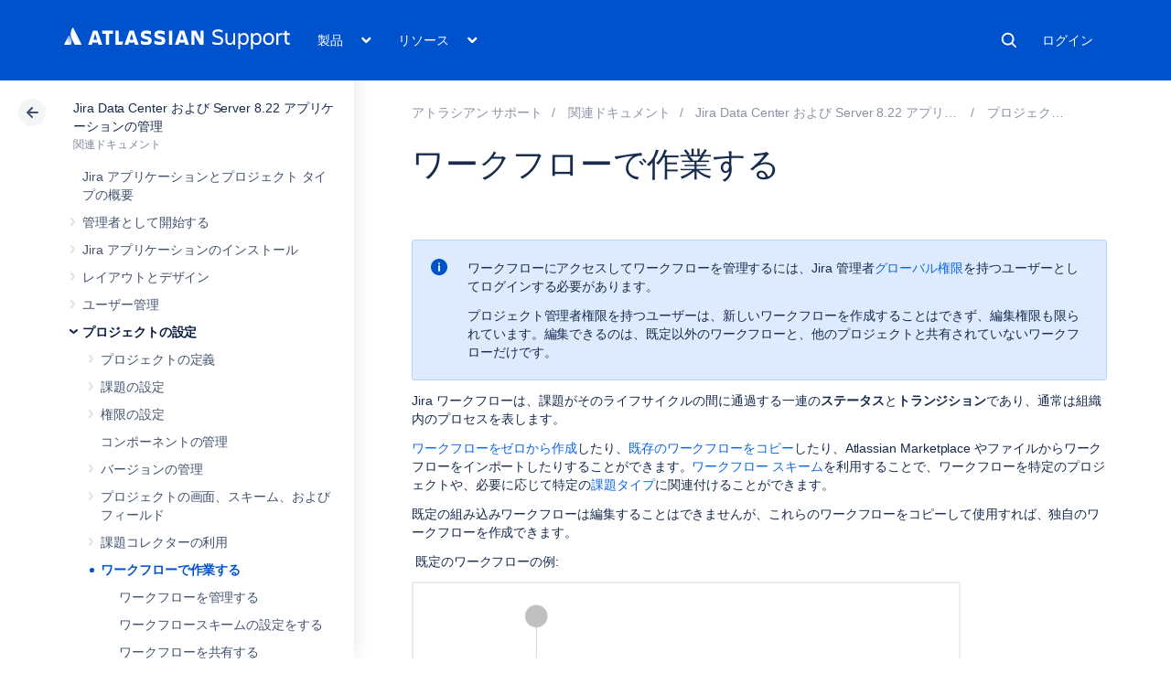

--- FILE ---
content_type: text/html; charset=utf-8
request_url: https://ja.confluence.atlassian.com/adminjiraserver0822/working-with-workflows-1142237606.html
body_size: 23804
content:
<!DOCTYPE html><html lang="ja-JP">
<head>
    

<meta charset="utf-8" />
<meta http-equiv="X-UA-Compatible" content="IE=EDGE" />
<meta name="viewport" content="width=device-width, initial-scale=1" />
<meta name="cac-page-id" content="1142237606" />
<meta name="cac-space-key" content="ADMINJIRASERVER0822" />
<meta name="cac-space-name" content="Administering Jira Data Center and Server 8.22 applications" />
<meta name="cac-base-url" content="" />
<meta name="cac-user-token" id="atlassian-token" content="8b44766bd360e4bb1d0882e9518f5fc4682a88f1" />
<meta name="google-site-verification" content="WJJ7tHb2VT43pW6XPfWrJWJecm-VO42XsG7KVG_Dp8E" />
<meta name="botify-site-verification" content="QTXNdNPv8pJZJylqnzCLil52hqXwHZRE" />










	<meta name="product-name" content="Atlassian Support" />


	
			<meta name="page-type" content="documentation" />
	
<script class="SL_swap" id="transifex_live_js"></script>

	
	
	<script>
window.WRM=window.WRM||{};window.WRM._unparsedData=window.WRM._unparsedData||{};window.WRM._unparsedErrors=window.WRM._unparsedErrors||{};
WRM._unparsedData["com.atlassian.applinks.applinks-plugin:applinks-common-exported.entity-types"]="{\u0022singular\u0022:{\u0022refapp.charlie\u0022:\u0022Charlie\u0022,\u0022fecru.project\u0022:\u0022Crucible Project\u0022,\u0022fecru.repository\u0022:\u0022FishEye Repository\u0022,\u0022stash.project\u0022:\u0022Stash Project\u0022,\u0022generic.entity\u0022:\u0022Generic Project\u0022,\u0022confluence.space\u0022:\u0022Confluence Space\u0022,\u0022bamboo.project\u0022:\u0022Bamboo Project\u0022,\u0022jira.project\u0022:\u0022Jira Project\u0022},\u0022plural\u0022:{\u0022refapp.charlie\u0022:\u0022Charlies\u0022,\u0022fecru.project\u0022:\u0022Crucible Projects\u0022,\u0022fecru.repository\u0022:\u0022FishEye Repositories\u0022,\u0022stash.project\u0022:\u0022Stash Projects\u0022,\u0022generic.entity\u0022:\u0022Generic Projects\u0022,\u0022confluence.space\u0022:\u0022Confluence Spaces\u0022,\u0022bamboo.project\u0022:\u0022Bamboo Projects\u0022,\u0022jira.project\u0022:\u0022Jira Projects\u0022}}";
WRM._unparsedData["com.atlassian.plugins.atlassian-plugins-webresource-plugin:context-path.context-path"]="\u0022\u0022";
WRM._unparsedData["com.atlassian.applinks.applinks-plugin:applinks-common-exported.authentication-types"]="{\u0022com.atlassian.applinks.api.auth.types.BasicAuthenticationProvider\u0022:\u0022Basic Access\u0022,\u0022com.atlassian.applinks.api.auth.types.TrustedAppsAuthenticationProvider\u0022:\u0022Trusted Applications\u0022,\u0022com.atlassian.applinks.api.auth.types.CorsAuthenticationProvider\u0022:\u0022CORS\u0022,\u0022com.atlassian.applinks.api.auth.types.OAuthAuthenticationProvider\u0022:\u0022OAuth\u0022,\u0022com.atlassian.applinks.api.auth.types.TwoLeggedOAuthAuthenticationProvider\u0022:\u0022OAuth\u0022,\u0022com.atlassian.applinks.api.auth.types.TwoLeggedOAuthWithImpersonationAuthenticationProvider\u0022:\u0022OAuth\u0022,\u0022com.atlassian.applinks.api.auth.types.ThreeLeggedOAuth2AuthenticationProvider\u0022:\u0022OAuth 2.0\u0022}";
WRM._unparsedData["com.atlassian.applinks.applinks-plugin:applinks-common-exported.applinks-types"]="{\u0022crowd\u0022:\u0022Crowd\u0022,\u0022confluence\u0022:\u0022Confluence\u0022,\u0022fecru\u0022:\u0022FishEye / Crucible\u0022,\u0022stash\u0022:\u0022Stash\u0022,\u0022jiraMobile\u0022:\u0022Jira DC Mobile Application\u0022,\u0022jira\u0022:\u0022Jira\u0022,\u0022refapp\u0022:\u0022Reference Application\u0022,\u0022bamboo\u0022:\u0022Bamboo\u0022,\u0022confluenceMobile\u0022:\u0022Confluence DC Mobile Application\u0022,\u0022generic\u0022:\u0022Generic Application\u0022}";
WRM._unparsedData["com.atlassian.applinks.applinks-plugin:applinks-common-exported.applinks-help-paths"]="{\u0022entries\u0022:{\u0022applinks.docs.root\u0022:\u0022https://ja.confluence.atlassian.com/display/APPLINKS-101/\u0022,\u0022applinks.docs.diagnostics.troubleshoot.sslunmatched\u0022:\u0022SSL+and+application+link+troubleshooting+guide\u0022,\u0022applinks.docs.diagnostics.troubleshoot.oauthsignatureinvalid\u0022:\u0022OAuth+troubleshooting+guide\u0022,\u0022applinks.docs.diagnostics.troubleshoot.oauthtimestamprefused\u0022:\u0022OAuth+troubleshooting+guide\u0022,\u0022applinks.docs.delete.entity.link\u0022:\u0022Create+links+between+projects\u0022,\u0022applinks.docs.adding.application.link\u0022:\u0022Link+Atlassian+applications+to+work+together\u0022,\u0022applinks.docs.administration.guide\u0022:\u0022Application+Links+Documentation\u0022,\u0022applinks.docs.oauth.security\u0022:\u0022OAuth+security+for+application+links\u0022,\u0022applinks.docs.troubleshoot.application.links\u0022:\u0022Troubleshoot+application+links\u0022,\u0022applinks.docs.diagnostics.troubleshoot.unknownerror\u0022:\u0022Network+and+connectivity+troubleshooting+guide\u0022,\u0022applinks.docs.configuring.auth.trusted.apps\u0022:\u0022Configuring+Trusted+Applications+authentication+for+an+application+link\u0022,\u0022applinks.docs.diagnostics.troubleshoot.authlevelunsupported\u0022:\u0022OAuth+troubleshooting+guide\u0022,\u0022applinks.docs.diagnostics.troubleshoot.ssluntrusted\u0022:\u0022SSL+and+application+link+troubleshooting+guide\u0022,\u0022applinks.docs.diagnostics.troubleshoot.unknownhost\u0022:\u0022Network+and+connectivity+troubleshooting+guide\u0022,\u0022applinks.docs.delete.application.link\u0022:\u0022Link+Atlassian+applications+to+work+together\u0022,\u0022applinks.docs.adding.project.link\u0022:\u0022Configuring+Project+links+across+Applications\u0022,\u0022applinks.docs.link.applications\u0022:\u0022Link+Atlassian+applications+to+work+together\u0022,\u0022applinks.docs.diagnostics.troubleshoot.oauthproblem\u0022:\u0022OAuth+troubleshooting+guide\u0022,\u0022applinks.docs.diagnostics.troubleshoot.migration\u0022:\u0022Update+application+links+to+use+OAuth\u0022,\u0022applinks.docs.relocate.application.link\u0022:\u0022Link+Atlassian+applications+to+work+together\u0022,\u0022applinks.docs.administering.entity.links\u0022:\u0022Create+links+between+projects\u0022,\u0022applinks.docs.upgrade.application.link\u0022:\u0022OAuth+security+for+application+links\u0022,\u0022applinks.docs.diagnostics.troubleshoot.connectionrefused\u0022:\u0022Network+and+connectivity+troubleshooting+guide\u0022,\u0022applinks.docs.configuring.auth.oauth\u0022:\u0022OAuth+security+for+application+links\u0022,\u0022applinks.docs.insufficient.remote.permission\u0022:\u0022OAuth+security+for+application+links\u0022,\u0022applinks.docs.configuring.application.link.auth\u0022:\u0022OAuth+security+for+application+links\u0022,\u0022applinks.docs.diagnostics\u0022:\u0022Application+links+diagnostics\u0022,\u0022applinks.docs.configured.authentication.types\u0022:\u0022OAuth+security+for+application+links\u0022,\u0022applinks.docs.adding.entity.link\u0022:\u0022Create+links+between+projects\u0022,\u0022applinks.docs.diagnostics.troubleshoot.unexpectedresponse\u0022:\u0022Network+and+connectivity+troubleshooting+guide\u0022,\u0022applinks.docs.configuring.auth.basic\u0022:\u0022Configuring+Basic+HTTP+Authentication+for+an+Application+Link\u0022,\u0022applinks.docs.diagnostics.troubleshoot.authlevelmismatch\u0022:\u0022OAuth+troubleshooting+guide\u0022}}";
if(window.WRM._dataArrived)window.WRM._dataArrived();</script>
<script src="/s/0fd6b2bf231f07641b886790a90893cc-CDN/sqczjj/9111/1hjr1ir/c77525b9ceea9a944bef5af02ade4fa9/_/download/contextbatch/js/_super/batch.js?locale=en-GB" data-wrm-key="_super" data-wrm-batch-type="context" data-initially-rendered=""></script>
<script src="/s/8bfff7d6311cd2410b3ef7599659c3ef-CDN/sqczjj/9111/1hjr1ir/9.12.11/_/download/batch/com.atlassian.auiplugin:split_aui.splitchunk.vendors--1d1867466a/com.atlassian.auiplugin:split_aui.splitchunk.vendors--1d1867466a.js?locale=en-GB" data-wrm-key="com.atlassian.auiplugin:split_aui.splitchunk.vendors--1d1867466a" data-wrm-batch-type="resource" data-initially-rendered=""></script>
<script src="/s/8bfff7d6311cd2410b3ef7599659c3ef-CDN/sqczjj/9111/1hjr1ir/9.12.11/_/download/batch/com.atlassian.auiplugin:split_aui.splitchunk.1d1867466a/com.atlassian.auiplugin:split_aui.splitchunk.1d1867466a.js?locale=en-GB" data-wrm-key="com.atlassian.auiplugin:split_aui.splitchunk.1d1867466a" data-wrm-batch-type="resource" data-initially-rendered=""></script>
<script src="/s/8bfff7d6311cd2410b3ef7599659c3ef-CDN/sqczjj/9111/1hjr1ir/9.12.11/_/download/batch/com.atlassian.auiplugin:split_aui.page.design-tokens-api/com.atlassian.auiplugin:split_aui.page.design-tokens-api.js?locale=en-GB" data-wrm-key="com.atlassian.auiplugin:split_aui.page.design-tokens-api" data-wrm-batch-type="resource" data-initially-rendered=""></script>
<script src="/s/d41d8cd98f00b204e9800998ecf8427e-CDN/sqczjj/9111/1hjr1ir/19.2.36/_/download/batch/confluence.extra.jira:amd-support/confluence.extra.jira:amd-support.js" data-wrm-key="confluence.extra.jira:amd-support" data-wrm-batch-type="resource" data-initially-rendered=""></script>
<script src="/s/d41d8cd98f00b204e9800998ecf8427e-CDN/sqczjj/9111/1hjr1ir/19.2.38/_/download/batch/com.atlassian.confluence.plugins.confluence-frontend:querystring/com.atlassian.confluence.plugins.confluence-frontend:querystring.js" data-wrm-key="com.atlassian.confluence.plugins.confluence-frontend:querystring" data-wrm-batch-type="resource" data-initially-rendered=""></script>
<script src="/s/d41d8cd98f00b204e9800998ecf8427e-CDN/sqczjj/9111/1hjr1ir/19.2.38/_/download/batch/com.atlassian.confluence.plugins.confluence-frontend:url/com.atlassian.confluence.plugins.confluence-frontend:url.js" data-wrm-key="com.atlassian.confluence.plugins.confluence-frontend:url" data-wrm-batch-type="resource" data-initially-rendered=""></script>
<script src="/s/d41d8cd98f00b204e9800998ecf8427e-CDN/sqczjj/9111/1hjr1ir/19.2.38/_/download/batch/com.atlassian.confluence.plugins.confluence-frontend:analytics-support/com.atlassian.confluence.plugins.confluence-frontend:analytics-support.js" data-wrm-key="com.atlassian.confluence.plugins.confluence-frontend:analytics-support" data-wrm-batch-type="resource" data-initially-rendered=""></script>
<script src="/s/d41d8cd98f00b204e9800998ecf8427e-CDN/sqczjj/9111/1hjr1ir/10.1.17/_/download/batch/com.atlassian.applinks.applinks-plugin:lodash-amd/com.atlassian.applinks.applinks-plugin:lodash-amd.js" data-wrm-key="com.atlassian.applinks.applinks-plugin:lodash-amd" data-wrm-batch-type="resource" data-initially-rendered=""></script>
<script src="/s/d41d8cd98f00b204e9800998ecf8427e-CDN/sqczjj/9111/1hjr1ir/10.1.17/_/download/batch/com.atlassian.applinks.applinks-plugin:applinks-lib/com.atlassian.applinks.applinks-plugin:applinks-lib.js" data-wrm-key="com.atlassian.applinks.applinks-plugin:applinks-lib" data-wrm-batch-type="resource" data-initially-rendered=""></script>
<script src="/s/8bfff7d6311cd2410b3ef7599659c3ef-CDN/sqczjj/9111/1hjr1ir/10.1.17/_/download/batch/com.atlassian.applinks.applinks-plugin:applinks-common-exported/com.atlassian.applinks.applinks-plugin:applinks-common-exported.js?locale=en-GB" data-wrm-key="com.atlassian.applinks.applinks-plugin:applinks-common-exported" data-wrm-batch-type="resource" data-initially-rendered=""></script>
<script src="/s/8bfff7d6311cd2410b3ef7599659c3ef-CDN/sqczjj/9111/1hjr1ir/9.12.11/_/download/batch/com.atlassian.auiplugin:split_aui.core/com.atlassian.auiplugin:split_aui.core.js?locale=en-GB" data-wrm-key="com.atlassian.auiplugin:split_aui.core" data-wrm-batch-type="resource" data-initially-rendered=""></script>
<script src="/s/8bfff7d6311cd2410b3ef7599659c3ef-CDN/sqczjj/9111/1hjr1ir/10.1.17/_/download/batch/com.atlassian.applinks.applinks-plugin:applinks-util-js/com.atlassian.applinks.applinks-plugin:applinks-util-js.js?locale=en-GB" data-wrm-key="com.atlassian.applinks.applinks-plugin:applinks-util-js" data-wrm-batch-type="resource" data-initially-rendered=""></script>
<script src="/s/8bfff7d6311cd2410b3ef7599659c3ef-CDN/sqczjj/9111/1hjr1ir/10.1.17/_/download/batch/com.atlassian.applinks.applinks-plugin:feature-oauth-dance/com.atlassian.applinks.applinks-plugin:feature-oauth-dance.js?locale=en-GB" data-wrm-key="com.atlassian.applinks.applinks-plugin:feature-oauth-dance" data-wrm-batch-type="resource" data-initially-rendered=""></script>
<script src="/s/d41d8cd98f00b204e9800998ecf8427e-CDN/sqczjj/9111/1hjr1ir/10.1.17/_/download/batch/com.atlassian.applinks.applinks-plugin:applinks-oauth-ui/com.atlassian.applinks.applinks-plugin:applinks-oauth-ui.js" data-wrm-key="com.atlassian.applinks.applinks-plugin:applinks-oauth-ui" data-wrm-batch-type="resource" data-initially-rendered=""></script>
<script src="/s/8bfff7d6311cd2410b3ef7599659c3ef-CDN/sqczjj/9111/1hjr1ir/19.2.36/_/download/batch/confluence.extra.jira:common/confluence.extra.jira:common.js?locale=en-GB" data-wrm-key="confluence.extra.jira:common" data-wrm-batch-type="resource" data-initially-rendered=""></script>
<script src="/s/d41d8cd98f00b204e9800998ecf8427e-CDN/sqczjj/9111/1hjr1ir/19.2.36/_/download/batch/confluence.extra.jira:jira-issues-view-mode-async-resource/confluence.extra.jira:jira-issues-view-mode-async-resource.js" data-wrm-key="confluence.extra.jira:jira-issues-view-mode-async-resource" data-wrm-batch-type="resource" data-initially-rendered=""></script>
<script src="/s/8bfff7d6311cd2410b3ef7599659c3ef-CDN/sqczjj/9111/1hjr1ir/9.12.11/_/download/batch/com.atlassian.auiplugin:split_aui.page.iconography/com.atlassian.auiplugin:split_aui.page.iconography.js?locale=en-GB" data-wrm-key="com.atlassian.auiplugin:split_aui.page.iconography" data-wrm-batch-type="resource" data-initially-rendered=""></script>
<script src="/s/8bfff7d6311cd2410b3ef7599659c3ef-CDN/sqczjj/9111/1hjr1ir/19.2.36/_/download/batch/confluence.extra.jira:jira-issues-view-mode-resources/confluence.extra.jira:jira-issues-view-mode-resources.js?locale=en-GB" data-wrm-key="confluence.extra.jira:jira-issues-view-mode-resources" data-wrm-batch-type="resource" data-initially-rendered=""></script>
<script src="/s/8bfff7d6311cd2410b3ef7599659c3ef-CDN/sqczjj/9111/1hjr1ir/19.2.36/_/download/batch/confluence.extra.jira:web-resources/confluence.extra.jira:web-resources.js?locale=en-GB" data-wrm-key="confluence.extra.jira:web-resources" data-wrm-batch-type="resource" data-initially-rendered=""></script>
<script src="/s/d41d8cd98f00b204e9800998ecf8427e-CDN/sqczjj/9111/1hjr1ir/2.23.9/_/download/batch/com.k15t.scroll.scroll-viewport:resource-editor-resource-omitter/com.k15t.scroll.scroll-viewport:resource-editor-resource-omitter.js" data-wrm-key="com.k15t.scroll.scroll-viewport:resource-editor-resource-omitter" data-wrm-batch-type="resource" data-initially-rendered=""></script>
<script src="/s/d41d8cd98f00b204e9800998ecf8427e-CDN/sqczjj/9111/1hjr1ir/2.23.9/_/download/batch/com.k15t.scroll.scroll-viewport:resource-quick-reload-manager-disabler/com.k15t.scroll.scroll-viewport:resource-quick-reload-manager-disabler.js" data-wrm-key="com.k15t.scroll.scroll-viewport:resource-quick-reload-manager-disabler" data-wrm-batch-type="resource" data-initially-rendered=""></script>

	<script>
window.WRM=window.WRM||{};window.WRM._unparsedData=window.WRM._unparsedData||{};window.WRM._unparsedErrors=window.WRM._unparsedErrors||{};
WRM._unparsedData["com.atlassian.applinks.applinks-plugin:applinks-common-exported.entity-types"]="{\u0022singular\u0022:{\u0022refapp.charlie\u0022:\u0022Charlie\u0022,\u0022fecru.project\u0022:\u0022Crucible Project\u0022,\u0022fecru.repository\u0022:\u0022FishEye Repository\u0022,\u0022stash.project\u0022:\u0022Stash Project\u0022,\u0022generic.entity\u0022:\u0022Generic Project\u0022,\u0022confluence.space\u0022:\u0022Confluence Space\u0022,\u0022bamboo.project\u0022:\u0022Bamboo Project\u0022,\u0022jira.project\u0022:\u0022Jira Project\u0022},\u0022plural\u0022:{\u0022refapp.charlie\u0022:\u0022Charlies\u0022,\u0022fecru.project\u0022:\u0022Crucible Projects\u0022,\u0022fecru.repository\u0022:\u0022FishEye Repositories\u0022,\u0022stash.project\u0022:\u0022Stash Projects\u0022,\u0022generic.entity\u0022:\u0022Generic Projects\u0022,\u0022confluence.space\u0022:\u0022Confluence Spaces\u0022,\u0022bamboo.project\u0022:\u0022Bamboo Projects\u0022,\u0022jira.project\u0022:\u0022Jira Projects\u0022}}";
WRM._unparsedData["com.atlassian.plugins.atlassian-plugins-webresource-plugin:context-path.context-path"]="\u0022\u0022";
WRM._unparsedData["com.atlassian.applinks.applinks-plugin:applinks-common-exported.authentication-types"]="{\u0022com.atlassian.applinks.api.auth.types.BasicAuthenticationProvider\u0022:\u0022Basic Access\u0022,\u0022com.atlassian.applinks.api.auth.types.TrustedAppsAuthenticationProvider\u0022:\u0022Trusted Applications\u0022,\u0022com.atlassian.applinks.api.auth.types.CorsAuthenticationProvider\u0022:\u0022CORS\u0022,\u0022com.atlassian.applinks.api.auth.types.OAuthAuthenticationProvider\u0022:\u0022OAuth\u0022,\u0022com.atlassian.applinks.api.auth.types.TwoLeggedOAuthAuthenticationProvider\u0022:\u0022OAuth\u0022,\u0022com.atlassian.applinks.api.auth.types.TwoLeggedOAuthWithImpersonationAuthenticationProvider\u0022:\u0022OAuth\u0022,\u0022com.atlassian.applinks.api.auth.types.ThreeLeggedOAuth2AuthenticationProvider\u0022:\u0022OAuth 2.0\u0022}";
WRM._unparsedData["com.atlassian.applinks.applinks-plugin:applinks-common-exported.applinks-types"]="{\u0022crowd\u0022:\u0022Crowd\u0022,\u0022confluence\u0022:\u0022Confluence\u0022,\u0022fecru\u0022:\u0022FishEye / Crucible\u0022,\u0022stash\u0022:\u0022Stash\u0022,\u0022jiraMobile\u0022:\u0022Jira DC Mobile Application\u0022,\u0022jira\u0022:\u0022Jira\u0022,\u0022refapp\u0022:\u0022Reference Application\u0022,\u0022bamboo\u0022:\u0022Bamboo\u0022,\u0022confluenceMobile\u0022:\u0022Confluence DC Mobile Application\u0022,\u0022generic\u0022:\u0022Generic Application\u0022}";
WRM._unparsedData["com.atlassian.applinks.applinks-plugin:applinks-common-exported.applinks-help-paths"]="{\u0022entries\u0022:{\u0022applinks.docs.root\u0022:\u0022https://ja.confluence.atlassian.com/display/APPLINKS-101/\u0022,\u0022applinks.docs.diagnostics.troubleshoot.sslunmatched\u0022:\u0022SSL+and+application+link+troubleshooting+guide\u0022,\u0022applinks.docs.diagnostics.troubleshoot.oauthsignatureinvalid\u0022:\u0022OAuth+troubleshooting+guide\u0022,\u0022applinks.docs.diagnostics.troubleshoot.oauthtimestamprefused\u0022:\u0022OAuth+troubleshooting+guide\u0022,\u0022applinks.docs.delete.entity.link\u0022:\u0022Create+links+between+projects\u0022,\u0022applinks.docs.adding.application.link\u0022:\u0022Link+Atlassian+applications+to+work+together\u0022,\u0022applinks.docs.administration.guide\u0022:\u0022Application+Links+Documentation\u0022,\u0022applinks.docs.oauth.security\u0022:\u0022OAuth+security+for+application+links\u0022,\u0022applinks.docs.troubleshoot.application.links\u0022:\u0022Troubleshoot+application+links\u0022,\u0022applinks.docs.diagnostics.troubleshoot.unknownerror\u0022:\u0022Network+and+connectivity+troubleshooting+guide\u0022,\u0022applinks.docs.configuring.auth.trusted.apps\u0022:\u0022Configuring+Trusted+Applications+authentication+for+an+application+link\u0022,\u0022applinks.docs.diagnostics.troubleshoot.authlevelunsupported\u0022:\u0022OAuth+troubleshooting+guide\u0022,\u0022applinks.docs.diagnostics.troubleshoot.ssluntrusted\u0022:\u0022SSL+and+application+link+troubleshooting+guide\u0022,\u0022applinks.docs.diagnostics.troubleshoot.unknownhost\u0022:\u0022Network+and+connectivity+troubleshooting+guide\u0022,\u0022applinks.docs.delete.application.link\u0022:\u0022Link+Atlassian+applications+to+work+together\u0022,\u0022applinks.docs.adding.project.link\u0022:\u0022Configuring+Project+links+across+Applications\u0022,\u0022applinks.docs.link.applications\u0022:\u0022Link+Atlassian+applications+to+work+together\u0022,\u0022applinks.docs.diagnostics.troubleshoot.oauthproblem\u0022:\u0022OAuth+troubleshooting+guide\u0022,\u0022applinks.docs.diagnostics.troubleshoot.migration\u0022:\u0022Update+application+links+to+use+OAuth\u0022,\u0022applinks.docs.relocate.application.link\u0022:\u0022Link+Atlassian+applications+to+work+together\u0022,\u0022applinks.docs.administering.entity.links\u0022:\u0022Create+links+between+projects\u0022,\u0022applinks.docs.upgrade.application.link\u0022:\u0022OAuth+security+for+application+links\u0022,\u0022applinks.docs.diagnostics.troubleshoot.connectionrefused\u0022:\u0022Network+and+connectivity+troubleshooting+guide\u0022,\u0022applinks.docs.configuring.auth.oauth\u0022:\u0022OAuth+security+for+application+links\u0022,\u0022applinks.docs.insufficient.remote.permission\u0022:\u0022OAuth+security+for+application+links\u0022,\u0022applinks.docs.configuring.application.link.auth\u0022:\u0022OAuth+security+for+application+links\u0022,\u0022applinks.docs.diagnostics\u0022:\u0022Application+links+diagnostics\u0022,\u0022applinks.docs.configured.authentication.types\u0022:\u0022OAuth+security+for+application+links\u0022,\u0022applinks.docs.adding.entity.link\u0022:\u0022Create+links+between+projects\u0022,\u0022applinks.docs.diagnostics.troubleshoot.unexpectedresponse\u0022:\u0022Network+and+connectivity+troubleshooting+guide\u0022,\u0022applinks.docs.configuring.auth.basic\u0022:\u0022Configuring+Basic+HTTP+Authentication+for+an+Application+Link\u0022,\u0022applinks.docs.diagnostics.troubleshoot.authlevelmismatch\u0022:\u0022OAuth+troubleshooting+guide\u0022}}";
if(window.WRM._dataArrived)window.WRM._dataArrived();</script>
<link rel="stylesheet" href="https://confluence.atlassian.com/s/50fb2b273d66b008c94e8768ddf78d00-CDN/sqczjj/9111/1hjr1ir/c77525b9ceea9a944bef5af02ade4fa9/_/download/contextbatch/css/_super/batch.css" data-wrm-key="_super" data-wrm-batch-type="context" media="all" />
<link rel="stylesheet" href="https://confluence.atlassian.com/s/d41d8cd98f00b204e9800998ecf8427e-CDN/sqczjj/9111/1hjr1ir/19.2.36/_/download/batch/confluence.extra.jira:common/confluence.extra.jira:common.css" data-wrm-key="confluence.extra.jira:common" data-wrm-batch-type="resource" media="all" />
<link rel="stylesheet" href="https://confluence.atlassian.com/s/sqczjj/9111/1hjr1ir/29/_/styles/custom.css" media="all" />

	
	

    <meta name="cac-page-title" content="Working with workflows | Atlassian Support | Atlassian Documentation" />
    <title>Working with workflows | Atlassian Support | Atlassian Documentation</title>

    <!-- Use light theme for all pages -->
    <script type="text/javascript">
        window.AJS.DesignTokens.setGlobalTheme({ colorMode: 'light' });
    </script>

    <script src="https://js.sentry-cdn.com/957cf26503db497eb94e931e6df0455d.min.js" crossorigin="anonymous"></script>

    <!-- OneTrust Production -->
            <script src="https://atl-onetrust-wrapper.atlassian.com/assets/atl-onetrust-wrapper.min.js" type="text/javascript" data-domain="01964ae4-b651-73e5-a33c-45351e680986" data-test="false" data-geofence="false" data-sync="false"></script>
    
    <script type="text/javascript">
        var loadExternalJS = function(url, location, callback) {
            var scriptTag = document.createElement('script');
            scriptTag.src = url;
            scriptTag.type = 'text/javascript';

            // bind the event to the callback function
            scriptTag.onreadystatechange = callback;
            scriptTag.onload = callback;
            location.appendChild(scriptTag);
        }
    </script>

    <script>
        function initializeATLAnalytics() {
            if (typeof ace !== 'undefined') {
        	      console.log('Initializing ATL analytics')
                ace.analytics.Initializer.initWithPageAnalytics('9nfqb81km3');
            }
        }
    </script>

    <script type="text/plain" class="optanon-category-2">
        loadExternalJS("https://atl-global.atlassian.com/js/atl-global.min.js", document.body, initializeATLAnalytics);
    </script>

    <script>
        
        window.cacProductMetadata = JSON.parse("[{\"productName\":\"Jira Software\",\"cloudSpace\":\"JIRASOFTWARECLOUD\",\"cloudBanner\":\"\",\"kbCloudSpace\":\"JIRAKB\",\"gsgCloudSpace\":\"GSWJSW\",\"kbServerSpace\":\"JIRAKB\",\"gsgServerSpace\":\"\",\"supportServerUrl\":\"https:\/\/support.atlassian.com\/jirasoftware\/\",\"supportCloudUrl\":\"https:\/\/support.atlassian.com\/jirasoftware-cloud\/\",\"marketplaceServerUrl\":\"https:\/\/marketplace.atlassian.com\/search?hosting=server&product=jira\",\"marketplaceCloudUrl\":\"https:\/\/marketplace.atlassian.com\/search?hosting=cloud&product=jira\",\"feedbackServerUrl\":\"https:\/\/jira.atlassian.com\/secure\/Dashboard.jspa\",\"feedbackCloudUrl\":\"https:\/\/jira.atlassian.com\/secure\/Dashboard.jspa\",\"licensingUrl\":\"https:\/\/www.atlassian.com\/licensing\/jira-software\",\"communityUrl\":\"https:\/\/community.atlassian.com\/t5\/JIRA-Software\/ct-p\/jira-software\",\"searchScope\":\"jirasoftwareallversions\",\"titleSuffix\":\"| Jira | Atlassian documentation\",\"serverVersions\":[{\"spaceId\":\"JIRASOFTWARESERVER\",\"banner\":\"Ascend to new heights with Atlassian Cloud. Data Center support ends on March 28, 2029.\\n<a href=\\\"https:\/\/www.atlassian.com\/migration\\\">Learn more and get support -><\/a>\",\"number\":\"11.3\",\"showInList\":true},{\"spaceId\":\"JIRASOFTWARESERVER112\",\"banner\":\"Ascend to new heights with Atlassian Cloud. Data Center support ends on March 28, 2029.\\n<a href=\\\"https:\/\/www.atlassian.com\/migration\\\">Learn more and get support -><\/a>\",\"number\":\"11.2\",\"showInList\":true},{\"spaceId\":\"JIRASOFTWARESERVER111\",\"banner\":\"Ascend to new heights with Atlassian Cloud. Data Center support ends on March 28, 2029.\\n<a href=\\\"https:\/\/www.atlassian.com\/migration\\\">Learn more and get support -><\/a>\",\"number\":\"11.1\",\"showInList\":true},{\"spaceId\":\"JIRASOFTWARESERVER110\",\"banner\":\"Ascend to new heights with Atlassian Cloud. Data Center support ends on March 28, 2029.\\n<a href=\\\"https:\/\/www.atlassian.com\/migration\\\">Learn more and get support -><\/a>\",\"number\":\"11.0\",\"showInList\":true},{\"spaceId\":\"JIRASOFTWARESERVER107\",\"banner\":\"Ascend to new heights with Atlassian Cloud. Data Center support ends on March 28, 2029.\\n<a href=\\\"https:\/\/www.atlassian.com\/migration\\\">Learn more and get support -><\/a>\",\"number\":\"10.7\",\"showInList\":true},{\"spaceId\":\"JIRASOFTWARESERVER106\",\"banner\":\"Ascend to new heights with Atlassian Cloud. Data Center support ends on March 28, 2029.\\n<a href=\\\"https:\/\/www.atlassian.com\/migration\\\">Learn more and get support -><\/a>\",\"number\":\"10.6\",\"showInList\":true},{\"spaceId\":\"JIRASOFTWARESERVER105\",\"banner\":\"Ascend to new heights with Atlassian Cloud. Data Center support ends on March 28, 2029.\\n<a href=\\\"https:\/\/www.atlassian.com\/migration\\\">Learn more and get support -><\/a>\",\"number\":\"10.5\",\"showInList\":true},{\"spaceId\":\"JIRASOFTWARESERVER104\",\"banner\":\"Ascend to new heights with Atlassian Cloud. Data Center support ends on March 28, 2029.\\n<a href=\\\"https:\/\/www.atlassian.com\/migration\\\">Learn more and get support -><\/a>\",\"number\":\"10.4\",\"showInList\":true},{\"spaceId\":\"JIRASOFTWARESERVER103\",\"banner\":\"Ascend to new heights with Atlassian Cloud. Data Center support ends on March 28, 2029.\\n<a href=\\\"https:\/\/www.atlassian.com\/migration\\\">Learn more and get support -><\/a>\",\"number\":\"10.3\",\"showInList\":true},{\"spaceId\":\"JIRASOFTWARESERVER102\",\"banner\":\"Ascend to new heights with Atlassian Cloud. Data Center support ends on March 28, 2029.\\n<a href=\\\"https:\/\/www.atlassian.com\/migration\\\">Learn more and get support -><\/a>\",\"number\":\"10.2\",\"showInList\":true},{\"spaceId\":\"JIRASOFTWARESERVER101\",\"banner\":\"Ascend to new heights with Atlassian Cloud. Data Center support ends on March 28, 2029.\\n<a href=\\\"https:\/\/www.atlassian.com\/migration\\\">Learn more and get support -><\/a>\",\"number\":\"10.1\",\"showInList\":true},{\"spaceId\":\"JIRASOFTWARESERVER100\",\"banner\":\"Ascend to new heights with Atlassian Cloud. Data Center support ends on March 28, 2029.\\n<a href=\\\"https:\/\/www.atlassian.com\/migration\\\">Learn more and get support -><\/a>\",\"number\":\"10.0\",\"showInList\":true},{\"spaceId\":\"JIRASOFTWARESERVER0917\",\"banner\":\"Ascend to new heights with Atlassian Cloud. Data Center support ends on March 28, 2029.\\n<a href=\\\"https:\/\/www.atlassian.com\/migration\\\">Learn more and get support -><\/a>\",\"number\":\"9.17\",\"showInList\":true},{\"spaceId\":\"JIRASOFTWARESERVER0916\",\"banner\":\"Ascend to new heights with Atlassian Cloud. Data Center support ends on March 28, 2029.\\n<a href=\\\"https:\/\/www.atlassian.com\/migration\\\">Learn more and get support -><\/a>\",\"number\":\"9.16\",\"showInList\":true},{\"spaceId\":\"JIRASOFTWARESERVER0915\",\"banner\":\"Ascend to new heights with Atlassian Cloud. Data Center support ends on March 28, 2029.\\n<a href=\\\"https:\/\/www.atlassian.com\/migration\\\">Learn more and get support -><\/a>\",\"number\":\"9.15\",\"showInList\":true},{\"spaceId\":\"JIRASOFTWARESERVER0914\",\"banner\":\"Ascend to new heights with Atlassian Cloud. Data Center support ends on March 28, 2029.\\n<a href=\\\"https:\/\/www.atlassian.com\/migration\\\">Learn more and get support -><\/a>\",\"number\":\"9.14\",\"showInList\":true},{\"spaceId\":\"JIRASOFTWARESERVER0913\",\"banner\":\"Ascend to new heights with Atlassian Cloud. Data Center support ends on March 28, 2029.\\n<a href=\\\"https:\/\/www.atlassian.com\/migration\\\">Learn more and get support -><\/a>\",\"number\":\"9.13\",\"showInList\":true},{\"spaceId\":\"JIRASOFTWARESERVER0912\",\"banner\":\"Ascend to new heights with Atlassian Cloud. Data Center support ends on March 28, 2029.\\n<a href=\\\"https:\/\/www.atlassian.com\/migration\\\">Learn more and get support -><\/a>\",\"number\":\"9.12\",\"showInList\":true},{\"spaceId\":\"JIRASOFTWARESERVER0911\",\"banner\":\"\",\"number\":\"9.11\",\"showInList\":false},{\"spaceId\":\"JIRASOFTWARESERVER0910\",\"banner\":\"\",\"number\":\"9.10\",\"showInList\":false}]},{\"productName\":\"Jira Service Management\",\"cloudSpace\":\"SERVICEDESKCLOUD\",\"cloudBanner\":\"\",\"kbCloudSpace\":\"\",\"gsgCloudSpace\":\"GSWJSD\",\"kbServerSpace\":\"\",\"gsgServerSpace\":\"\",\"supportServerUrl\":\"https:\/\/support.atlassian.com\/jira-service-management-server\/\",\"supportCloudUrl\":\"https:\/\/support.atlassian.com\/jira-service-management-cloud\/\",\"marketplaceServerUrl\":\"https:\/\/marketplace.atlassian.com\/search?hosting=server&product=jira-service-management\",\"marketplaceCloudUrl\":\"https:\/\/marketplace.atlassian.com\/search?hosting=cloud&product=jira-service-management\",\"feedbackServerUrl\":\"https:\/\/jira.atlassian.com\/secure\/Dashboard.jspa\",\"feedbackCloudUrl\":\"https:\/\/jira.atlassian.com\/secure\/Dashboard.jspa\",\"licensingUrl\":\"https:\/\/www.atlassian.com\/licensing\/jira-service-management#server-license\",\"communityUrl\":\"https:\/\/community.atlassian.com\/t5\/Jira-Service-Management\/ct-p\/jira-service-desk\",\"searchScope\":\"jiraservicedeskallversions\",\"titleSuffix\":\"| Service Desk Data Center and Server | Atlassian documentation\",\"serverVersions\":[{\"spaceId\":\"SERVICEDESKSERVER\",\"banner\":\"Ascend to new heights with Atlassian Cloud. Data Center support ends on March 28, 2029.\\n<a href=\\\"https:\/\/www.atlassian.com\/migration\\\">Learn more and get support -><\/a>\",\"number\":\"11.3\",\"showInList\":true},{\"spaceId\":\"SERVICEMANAGEMENTSERVER112\",\"banner\":\"Ascend to new heights with Atlassian Cloud. Data Center support ends on March 28, 2029.\\n<a href=\\\"https:\/\/www.atlassian.com\/migration\\\">Learn more and get support -><\/a>\",\"number\":\"11.2\",\"showInList\":true},{\"spaceId\":\"SERVICEMANAGEMENTSERVER111\",\"banner\":\"Ascend to new heights with Atlassian Cloud. Data Center support ends on March 28, 2029.\\n<a href=\\\"https:\/\/www.atlassian.com\/migration\\\">Learn more and get support -><\/a>\",\"number\":\"11.1\",\"showInList\":true},{\"spaceId\":\"SERVICEMANAGEMENTSERVER110\",\"banner\":\"Ascend to new heights with Atlassian Cloud. Data Center support ends on March 28, 2029.\\n<a href=\\\"https:\/\/www.atlassian.com\/migration\\\">Learn more and get support -><\/a>\",\"number\":\"11.0\",\"showInList\":true},{\"spaceId\":\"SERVICEMANAGEMENTSERVER107\",\"banner\":\"Ascend to new heights with Atlassian Cloud. Data Center support ends on March 28, 2029.\\n<a href=\\\"https:\/\/www.atlassian.com\/migration\\\">Learn more and get support -><\/a>\",\"number\":\"10.7\",\"showInList\":true},{\"spaceId\":\"SERVICEMANAGEMENTSERVER106\",\"banner\":\"Ascend to new heights with Atlassian Cloud. Data Center support ends on March 28, 2029.\\n<a href=\\\"https:\/\/www.atlassian.com\/migration\\\">Learn more and get support -><\/a>\",\"number\":\"10.6\",\"showInList\":true},{\"spaceId\":\"SERVICEMANAGEMENTSERVER105\",\"banner\":\"Ascend to new heights with Atlassian Cloud. Data Center support ends on March 28, 2029.\\n<a href=\\\"https:\/\/www.atlassian.com\/migration\\\">Learn more and get support -><\/a>\",\"number\":\"10.5\",\"showInList\":true},{\"spaceId\":\"SERVICEMANAGEMENTSERVER104\",\"banner\":\"Ascend to new heights with Atlassian Cloud. Data Center support ends on March 28, 2029.\\n<a href=\\\"https:\/\/www.atlassian.com\/migration\\\">Learn more and get support -><\/a>\",\"number\":\"10.4\",\"showInList\":true},{\"spaceId\":\"SERVICEMANAGEMENTSERVER103\",\"banner\":\"Ascend to new heights with Atlassian Cloud. Data Center support ends on March 28, 2029.\\n<a href=\\\"https:\/\/www.atlassian.com\/migration\\\">Learn more and get support -><\/a>\",\"number\":\"10.3\",\"showInList\":true},{\"spaceId\":\"SERVICEMANAGEMENTSERVER102\",\"banner\":\"Ascend to new heights with Atlassian Cloud. Data Center support ends on March 28, 2029.\\n<a href=\\\"https:\/\/www.atlassian.com\/migration\\\">Learn more and get support -><\/a>\",\"number\":\"10.2\",\"showInList\":true},{\"spaceId\":\"SERVICEMANAGEMENTSERVER101\",\"banner\":\"Ascend to new heights with Atlassian Cloud. Data Center support ends on March 28, 2029.\\n<a href=\\\"https:\/\/www.atlassian.com\/migration\\\">Learn more and get support -><\/a>\",\"number\":\"10.1\",\"showInList\":true},{\"spaceId\":\"SERVICEMANAGEMENTSERVER100\",\"banner\":\"Ascend to new heights with Atlassian Cloud. Data Center support ends on March 28, 2029.\\n<a href=\\\"https:\/\/www.atlassian.com\/migration\\\">Learn more and get support -><\/a>\",\"number\":\"10.0\",\"showInList\":true},{\"spaceId\":\"SERVICEMANAGEMENTSERVER0517\",\"banner\":\"Ascend to new heights with Atlassian Cloud. Data Center support ends on March 28, 2029.\\n<a href=\\\"https:\/\/www.atlassian.com\/migration\\\">Learn more and get support -><\/a>\",\"number\":\"5.17\",\"showInList\":true},{\"spaceId\":\"SERVICEMANAGEMENTSERVER0516\",\"banner\":\"Ascend to new heights with Atlassian Cloud. Data Center support ends on March 28, 2029.\\n<a href=\\\"https:\/\/www.atlassian.com\/migration\\\">Learn more and get support -><\/a>\",\"number\":\"5.16\",\"showInList\":true},{\"spaceId\":\"SERVICEMANAGEMENTSERVER0515\",\"banner\":\"Ascend to new heights with Atlassian Cloud. Data Center support ends on March 28, 2029.\\n<a href=\\\"https:\/\/www.atlassian.com\/migration\\\">Learn more and get support -><\/a>\",\"number\":\"5.15\",\"showInList\":true},{\"spaceId\":\"SERVICEMANAGEMENTSERVER0514\",\"banner\":\"Ascend to new heights with Atlassian Cloud. Data Center support ends on March 28, 2029.\\n<a href=\\\"https:\/\/www.atlassian.com\/migration\\\">Learn more and get support -><\/a>\",\"number\":\"5.14\",\"showInList\":true},{\"spaceId\":\"SERVICEMANAGEMENTSERVER0513\",\"banner\":\"Ascend to new heights with Atlassian Cloud. Data Center support ends on March 28, 2029.\\n<a href=\\\"https:\/\/www.atlassian.com\/migration\\\">Learn more and get support -><\/a>\",\"number\":\"5.13\",\"showInList\":true},{\"spaceId\":\"SERVICEMANAGEMENTSERVER0512\",\"banner\":\"\",\"number\":\"5.12\",\"showInList\":false},{\"spaceId\":\"SERVICEMANAGEMENTSERVER0511\",\"banner\":\"\",\"number\":\"5.11\",\"showInList\":false},{\"spaceId\":\"SERVICEMANAGEMENTSERVER0510\",\"banner\":\"\",\"number\":\"5.10\",\"showInList\":false}]},{\"productName\":\"Jira Core\",\"cloudSpace\":\"\",\"cloudBanner\":\"\",\"kbCloudSpace\":\"\",\"gsgCloudSpace\":\"GSWJC\",\"kbServerSpace\":\"\",\"gsgServerSpace\":\"\",\"supportServerUrl\":\"https:\/\/support.atlassian.com\/jiracore\/\",\"supportCloudUrl\":\"https:\/\/support.atlassian.com\/jiracore-cloud\/\",\"marketplaceServerUrl\":\"https:\/\/marketplace.atlassian.com\/search?hosting=server&product=jira\",\"marketplaceCloudUrl\":\"https:\/\/marketplace.atlassian.com\/search?hosting=cloud&product=jira\",\"feedbackServerUrl\":\"https:\/\/jira.atlassian.com\/secure\/Dashboard.jspa\",\"feedbackCloudUrl\":\"https:\/\/jira.atlassian.com\/secure\/Dashboard.jspa\",\"licensingUrl\":\"https:\/\/www.atlassian.com\/licensing\/jira-core\",\"communityUrl\":\"https:\/\/community.atlassian.com\/t5\/JIRA-Core\/ct-p\/jira-core\",\"searchScope\":\"jiracoreallversions\",\"titleSuffix\":\"| Jira Data Center and Server | Atlassian documentation\",\"serverVersions\":[{\"spaceId\":\"JIRACORESERVER\",\"banner\":\"Ascend to new heights with Atlassian Cloud. Data Center support ends on March 28, 2029.\\n<a href=\\\"https:\/\/www.atlassian.com\/migration\\\">Learn more and get support -><\/a>\",\"number\":\"9.12\",\"showInList\":true},{\"spaceId\":\"JIRACORESERVER0911\",\"banner\":\"Ascend to new heights with Atlassian Cloud. Data Center support ends on March 28, 2029.\\n<a href=\\\"https:\/\/www.atlassian.com\/migration\\\">Learn more and get support -><\/a>\",\"number\":\"9.11\",\"showInList\":true},{\"spaceId\":\"JIRACORESERVER0910\",\"banner\":\"Ascend to new heights with Atlassian Cloud. Data Center support ends on March 28, 2029.\\n<a href=\\\"https:\/\/www.atlassian.com\/migration\\\">Learn more and get support -><\/a>\",\"number\":\"9.10\",\"showInList\":true},{\"spaceId\":\"JIRACORESERVER0909\",\"banner\":\"Ascend to new heights with Atlassian Cloud. Data Center support ends on March 28, 2029.\\n<a href=\\\"https:\/\/www.atlassian.com\/migration\\\">Learn more and get support -><\/a>\",\"number\":\"9.9\",\"showInList\":true},{\"spaceId\":\"JIRACORESERVER0908\",\"banner\":\"Ascend to new heights with Atlassian Cloud. Data Center support ends on March 28, 2029.\\n<a href=\\\"https:\/\/www.atlassian.com\/migration\\\">Learn more and get support -><\/a>\",\"number\":\"9.8\",\"showInList\":true},{\"spaceId\":\"JIRACORESERVER0907\",\"banner\":\"Ascend to new heights with Atlassian Cloud. Data Center support ends on March 28, 2029.\\n<a href=\\\"https:\/\/www.atlassian.com\/migration\\\">Learn more and get support -><\/a>\",\"number\":\"9.7\",\"showInList\":true},{\"spaceId\":\"JIRACORESERVER0906\",\"banner\":\"Ascend to new heights with Atlassian Cloud. Data Center support ends on March 28, 2029.\\n<a href=\\\"https:\/\/www.atlassian.com\/migration\\\">Learn more and get support -><\/a>\",\"number\":\"9.6\",\"showInList\":true},{\"spaceId\":\"JIRACORESERVER0905\",\"banner\":\"Ascend to new heights with Atlassian Cloud. Data Center support ends on March 28, 2029.\\n<a href=\\\"https:\/\/www.atlassian.com\/migration\\\">Learn more and get support -><\/a>\",\"number\":\"9.5\",\"showInList\":true},{\"spaceId\":\"JIRACORESERVER0904\",\"banner\":\"Ascend to new heights with Atlassian Cloud. Data Center support ends on March 28, 2029.\\n<a href=\\\"https:\/\/www.atlassian.com\/migration\\\">Learn more and get support -><\/a>\",\"number\":\"9.4\",\"showInList\":true},{\"spaceId\":\"JIRACORESERVER0903\",\"banner\":\"Ascend to new heights with Atlassian Cloud. Data Center support ends on March 28, 2029.\\n<a href=\\\"https:\/\/www.atlassian.com\/migration\\\">Learn more and get support -><\/a>\",\"number\":\"9.3\",\"showInList\":true},{\"spaceId\":\"JIRACORESERVER0902\",\"banner\":\"Ascend to new heights with Atlassian Cloud. Data Center support ends on March 28, 2029.\\n<a href=\\\"https:\/\/www.atlassian.com\/migration\\\">Learn more and get support -><\/a>\",\"number\":\"9.2\",\"showInList\":true},{\"spaceId\":\"JIRACORESERVER0901\",\"banner\":\"Ascend to new heights with Atlassian Cloud. Data Center support ends on March 28, 2029.\\n<a href=\\\"https:\/\/www.atlassian.com\/migration\\\">Learn more and get support -><\/a>\",\"number\":\"9.1\",\"showInList\":true},{\"spaceId\":\"JIRACORESERVER090\",\"banner\":\"Ascend to new heights with Atlassian Cloud. Data Center support ends on March 28, 2029.\\n<a href=\\\"https:\/\/www.atlassian.com\/migration\\\">Learn more and get support -><\/a>\",\"number\":\"9.0\",\"showInList\":true},{\"spaceId\":\"JIRACORESERVER822\",\"banner\":\"Ascend to new heights with Atlassian Cloud. Data Center support ends on March 28, 2029.\\n<a href=\\\"https:\/\/www.atlassian.com\/migration\\\">Learn more and get support -><\/a>\",\"number\":\"8.22\",\"showInList\":true},{\"spaceId\":\"JIRACORESERVER0821\",\"banner\":\"Ascend to new heights with Atlassian Cloud. Data Center support ends on March 28, 2029.\\n<a href=\\\"https:\/\/www.atlassian.com\/migration\\\">Learn more and get support -><\/a>\",\"number\":\"8.21\",\"showInList\":true},{\"spaceId\":\"JIRACORESERVER0820\",\"banner\":\"Ascend to new heights with Atlassian Cloud. Data Center support ends on March 28, 2029.\\n<a href=\\\"https:\/\/www.atlassian.com\/migration\\\">Learn more and get support -><\/a>\",\"number\":\"8.20\",\"showInList\":true}]},{\"productName\":\"Confluence\",\"cloudSpace\":\"ConfCloud\",\"cloudBanner\":\"\",\"kbCloudSpace\":\"CONFKB\",\"gsgCloudSpace\":\"GSWCC\",\"kbServerSpace\":\"CONFKB\",\"gsgServerSpace\":\"\",\"supportServerUrl\":\"https:\/\/support.atlassian.com\/confluence\/\",\"supportCloudUrl\":\"https:\/\/support.atlassian.com\/confluence-cloud\/\",\"marketplaceServerUrl\":\"https:\/\/marketplace.atlassian.com\/search?hosting=server&product=confluence\",\"marketplaceCloudUrl\":\"https:\/\/marketplace.atlassian.com\/search?hosting=cloud&product=confluence\",\"feedbackServerUrl\":\"https:\/\/jira.atlassian.com\/secure\/Dashboard.jspa\",\"feedbackCloudUrl\":\"https:\/\/jira.atlassian.com\/secure\/Dashboard.jspa\",\"licensingUrl\":\"https:\/\/www.atlassian.com\/licensing\/confluence\",\"communityUrl\":\"https:\/\/community.atlassian.com\/t5\/Confluence\/ct-p\/confluence\",\"searchScope\":\"confluenceallversions\",\"titleSuffix\":\"| Confluence | Atlassian documentation\",\"serverVersions\":[{\"spaceId\":\"DOC\",\"banner\":\"Ascend to new heights with Atlassian Cloud. Data Center support ends on March 28, 2029.\\n<a href=\\\"https:\/\/www.atlassian.com\/migration\\\">Learn more and get support -><\/a>\",\"number\":\"10.2\",\"showInList\":true},{\"spaceId\":\"CONF101\",\"banner\":\"Ascend to new heights with Atlassian Cloud. Data Center support ends on March 28, 2029.\\n<a href=\\\"https:\/\/www.atlassian.com\/migration\\\">Learn more and get support -><\/a>\",\"number\":\"10.1\",\"showInList\":true},{\"spaceId\":\"CONF100\",\"banner\":\"Ascend to new heights with Atlassian Cloud. Data Center support ends on March 28, 2029.\\n<a href=\\\"https:\/\/www.atlassian.com\/migration\\\">Learn more and get support -><\/a>\",\"number\":\"10.0\",\"showInList\":true},{\"spaceId\":\"CONF95\",\"banner\":\"Ascend to new heights with Atlassian Cloud. Data Center support ends on March 28, 2029.\\n<a href=\\\"https:\/\/www.atlassian.com\/migration\\\">Learn more and get support -><\/a>\",\"number\":\"9.5\",\"showInList\":true},{\"spaceId\":\"CONF94\",\"banner\":\"Ascend to new heights with Atlassian Cloud. Data Center support ends on March 28, 2029.\\n<a href=\\\"https:\/\/www.atlassian.com\/migration\\\">Learn more and get support -><\/a>\",\"number\":\"9.4\",\"showInList\":true},{\"spaceId\":\"CONF93\",\"banner\":\"Ascend to new heights with Atlassian Cloud. Data Center support ends on March 28, 2029.\\n<a href=\\\"https:\/\/www.atlassian.com\/migration\\\">Learn more and get support -><\/a>\",\"number\":\"9.3\",\"showInList\":true},{\"spaceId\":\"CONF92\",\"banner\":\"Ascend to new heights with Atlassian Cloud. Data Center support ends on March 28, 2029.\\n<a href=\\\"https:\/\/www.atlassian.com\/migration\\\">Learn more and get support -><\/a>\",\"number\":\"9.2\",\"showInList\":true},{\"spaceId\":\"CONF91\",\"banner\":\"Ascend to new heights with Atlassian Cloud. Data Center support ends on March 28, 2029.\\n<a href=\\\"https:\/\/www.atlassian.com\/migration\\\">Learn more and get support -><\/a>\",\"number\":\"9.1\",\"showInList\":true},{\"spaceId\":\"CONF90\",\"banner\":\"Ascend to new heights with Atlassian Cloud. Data Center support ends on March 28, 2029.\\n<a href=\\\"https:\/\/www.atlassian.com\/migration\\\">Learn more and get support -><\/a>\",\"number\":\"9.0\",\"showInList\":true},{\"spaceId\":\"CONF89\",\"banner\":\"Ascend to new heights with Atlassian Cloud. Data Center support ends on March 28, 2029.\\n<a href=\\\"https:\/\/www.atlassian.com\/migration\\\">Learn more and get support -><\/a>\",\"number\":\"8.9\",\"showInList\":true},{\"spaceId\":\"CONF88\",\"banner\":\"Ascend to new heights with Atlassian Cloud. Data Center support ends on March 28, 2029.\\n<a href=\\\"https:\/\/www.atlassian.com\/migration\\\">Learn more and get support -><\/a>\",\"number\":\"8.8\",\"showInList\":true},{\"spaceId\":\"CONF87\",\"banner\":\"Ascend to new heights with Atlassian Cloud. Data Center support ends on March 28, 2029.\\n<a href=\\\"https:\/\/www.atlassian.com\/migration\\\">Learn more and get support -><\/a>\",\"number\":\"8.7\",\"showInList\":true},{\"spaceId\":\"CONF86\",\"banner\":\"Ascend to new heights with Atlassian Cloud. Data Center support ends on March 28, 2029.\\n<a href=\\\"https:\/\/www.atlassian.com\/migration\\\">Learn more and get support -><\/a>\",\"number\":\"8.6\",\"showInList\":true},{\"spaceId\":\"CONF85\",\"banner\":\"Ascend to new heights with Atlassian Cloud. Data Center support ends on March 28, 2029.\\n<a href=\\\"https:\/\/www.atlassian.com\/migration\\\">Learn more and get support -><\/a>\",\"number\":\"8.5\",\"showInList\":true},{\"spaceId\":\"CONF84\",\"banner\":\"\",\"number\":\"8.4\",\"showInList\":false},{\"spaceId\":\"CONF83\",\"banner\":\"\",\"number\":\"8.3\",\"showInList\":false},{\"spaceId\":\"CONF82\",\"banner\":\"\",\"number\":\"8.2\",\"showInList\":false},{\"spaceId\":\"CONF81\",\"banner\":\"\",\"number\":\"8.1\",\"showInList\":false}]},{\"productName\":\"Hipchat\",\"cloudSpace\":\"\",\"cloudBanner\":\"\",\"kbCloudSpace\":\"\",\"gsgCloudSpace\":\"\",\"kbServerSpace\":\"HIPCHATKB\",\"gsgServerSpace\":\"\",\"supportServerUrl\":\"https:\/\/support.atlassian.com\/hipchat\/\",\"supportCloudUrl\":\"https:\/\/support.atlassian.com\/hipchat-cloud\/\",\"marketplaceServerUrl\":\"https:\/\/marketplace.atlassian.com\/search?hosting=server&product=hipchat\",\"marketplaceCloudUrl\":\"https:\/\/marketplace.atlassian.com\/search?hosting=cloud&product=hipchat\",\"feedbackServerUrl\":\"https:\/\/jira.atlassian.com\/secure\/Dashboard.jspa\",\"feedbackCloudUrl\":\"https:\/\/jira.atlassian.com\/secure\/Dashboard.jspa\",\"licensingUrl\":\"https:\/\/www.atlassian.com\/licensing\/hipchat\",\"communityUrl\":\"https:\/\/community.atlassian.com\/t5\/HipChat\/ct-p\/hipchat\",\"searchScope\":\"hipchatallversions\",\"titleSuffix\":\"\",\"serverVersions\":[{\"spaceId\":\"HIPCHATDC3\",\"banner\":\"Hipchat Data Center reached end of life on 26 September 2019\",\"number\":\"Data Center\",\"showInList\":true},{\"spaceId\":\"HC\",\"banner\":\"Hipchat Server 2.4 will reach end of life on 30 June 2020\",\"number\":\"Server\",\"showInList\":true}]},{\"productName\":\"Bitbucket\",\"cloudSpace\":\"BITBUCKET\",\"cloudBanner\":\"\",\"kbCloudSpace\":\"BBKB\",\"gsgCloudSpace\":\"GSWBB\",\"kbServerSpace\":\"BitbucketServerKB\",\"gsgServerSpace\":\"\",\"supportServerUrl\":\"https:\/\/support.atlassian.com\/bitbucket\/\",\"supportCloudUrl\":\"https:\/\/support.atlassian.com\/bitbucket-cloud\/\",\"marketplaceServerUrl\":\"https:\/\/marketplace.atlassian.com\/search?hosting=server&product=bitbucket\",\"marketplaceCloudUrl\":\"https:\/\/marketplace.atlassian.com\/search?hosting=cloud&product=bitbucket\",\"feedbackServerUrl\":\"https:\/\/jira.atlassian.com\/secure\/Dashboard.jspa\",\"feedbackCloudUrl\":\"https:\/\/jira.atlassian.com\/secure\/Dashboard.jspa\",\"licensingUrl\":\"https:\/\/www.atlassian.com\/licensing\/bitbucket-server\",\"communityUrl\":\"https:\/\/community.atlassian.com\/t5\/Bitbucket\/ct-p\/bitbucket\",\"searchScope\":\"bitbucketallversions\",\"titleSuffix\":\"| Bitbucket | Atlassian documentation\",\"serverVersions\":[{\"spaceId\":\"BITBUCKETSERVER\",\"banner\":\"\",\"number\":\"10.1\",\"showInList\":true},{\"spaceId\":\"BITBUCKETSERVER100\",\"banner\":\"\",\"number\":\"10.0\",\"showInList\":true},{\"spaceId\":\"BITBUCKETSERVER096\",\"banner\":\"\",\"number\":\"9.6\",\"showInList\":true},{\"spaceId\":\"BITBUCKETSERVER095\",\"banner\":\"\",\"number\":\"9.5\",\"showInList\":true},{\"spaceId\":\"BITBUCKETSERVER094\",\"banner\":\"\",\"number\":\"9.4\",\"showInList\":true},{\"spaceId\":\"BITBUCKETSERVER093\",\"banner\":\"\",\"number\":\"9.3\",\"showInList\":true},{\"spaceId\":\"BITBUCKETSERVER092\",\"banner\":\"\",\"number\":\"9.2\",\"showInList\":true},{\"spaceId\":\"BITBUCKETSERVER091\",\"banner\":\"\",\"number\":\"9.1\",\"showInList\":true},{\"spaceId\":\"BITBUCKETSERVER090\",\"banner\":\"\",\"number\":\"9.0\",\"showInList\":true},{\"spaceId\":\"BITBUCKETSERVER0819\",\"banner\":\"\",\"number\":\"8.19\",\"showInList\":true},{\"spaceId\":\"BITBUCKETSERVER0818\",\"banner\":\"\",\"number\":\"8.18\",\"showInList\":true},{\"spaceId\":\"BITBUCKETSERVER0817\",\"banner\":\"\",\"number\":\"8.17\",\"showInList\":true},{\"spaceId\":\"BITBUCKETSERVER0816\",\"banner\":\"\",\"number\":\"8.16\",\"showInList\":true},{\"spaceId\":\"BITBUCKETSERVER0815\",\"banner\":\"\",\"number\":\"8.15\",\"showInList\":true},{\"spaceId\":\"BITBUCKETSERVER0814\",\"banner\":\"\",\"number\":\"8.14\",\"showInList\":true},{\"spaceId\":\"BITBUCKETSERVER0813\",\"banner\":\"\",\"number\":\"8.13\",\"showInList\":true},{\"spaceId\":\"BITBUCKETSERVER0812\",\"banner\":\"\",\"number\":\"8.12\",\"showInList\":true},{\"spaceId\":\"BITBUCKETSERVER0811\",\"banner\":\"\",\"number\":\"8.11\",\"showInList\":true},{\"spaceId\":\"BITBUCKETSERVER0810\",\"banner\":\"\",\"number\":\"8.10\",\"showInList\":true},{\"spaceId\":\"BITBUCKETSERVER089\",\"banner\":\"\",\"number\":\"8.9\",\"showInList\":true},{\"spaceId\":\"BITBUCKETSERVER088\",\"banner\":\"\",\"number\":\"8.8\",\"showInList\":true},{\"spaceId\":\"BITBUCKETSERVER087\",\"banner\":\"\",\"number\":\"8.7\",\"showInList\":true}]},{\"productName\":\"Advanced Roadmaps for Jira\",\"cloudSpace\":\"AdvancedRoadmapsCloud\",\"cloudBanner\":\"Portfolio for Jira is now Advanced Roadmaps. <a href=\\\"https:\/\/community.atlassian.com\/t5\/Portfolio-for-Jira-articles\/Portfolio-for-Jira-is-now-Advanced-Roadmaps\/ba-p\/1354906\\\">Learn more<\/a>\",\"kbCloudSpace\":\"PORTFOLIOKB\",\"gsgCloudSpace\":\"\",\"kbServerSpace\":\"PORTFOLIOKB\",\"gsgServerSpace\":\"\",\"supportServerUrl\":\"https:\/\/support.atlassian.com\/advanced-roadmaps-for-jira-server\/\",\"supportCloudUrl\":\"https:\/\/support.atlassian.com\/advanced-roadmaps-for-jira-cloud\/\",\"marketplaceServerUrl\":\"https:\/\/marketplace.atlassian.com\",\"marketplaceCloudUrl\":\"https:\/\/marketplace.atlassian.com\",\"feedbackServerUrl\":\"https:\/\/jira.atlassian.com\/secure\/Dashboard.jspa\",\"feedbackCloudUrl\":\"https:\/\/jira.atlassian.com\/secure\/Dashboard.jspa\",\"licensingUrl\":\"https:\/\/www.atlassian.com\/licensing\/jira-advanced-roadmaps\",\"communityUrl\":\"https:\/\/community.atlassian.com\/t5\/Advanced-Roadmaps\/ct-p\/portfolio-for-jira\",\"searchScope\":\"jiraportfolioallversions\",\"titleSuffix\":\"\",\"serverVersions\":[{\"spaceId\":\"JIRAPORTFOLIOSERVER\",\"banner\":\"<b>Advanced Roadmaps is now part of Jira Software Data Center<\/b>\\u2028<br><a href=\\\"https:\/\/www.atlassian.com\/migration\/faqs#apps\\\"latest> See our FAQ to find out how this affects your site<\/a>\\u2028<br>\\u2028<br>\\u2028These docs are for Advanced Roadmaps version 3.29 and older.<br>If you\u2019re using Jira 8.15 or higher, see <a href=\\\"https:\/\/confluence.atlassian.com\/display\/JIRASOFTWARESERVER\/Discover+Advanced+Roadmaps+for+Jira\\\"> Advanced Roadmaps in the Jira documentation<\/a>\",\"number\":\"3.29\",\"showInList\":true},{\"spaceId\":\"ADVANCEDROADMAPSSERVER0328\",\"banner\":\"\",\"number\":\"3.28\",\"showInList\":true},{\"spaceId\":\"ADVANCEDROADMAPSSERVER0327\",\"banner\":\"\",\"number\":\"3.27\",\"showInList\":true},{\"spaceId\":\"JIRAPORTFOLIOSERVER0326\",\"banner\":\"\",\"number\":\"3.26\",\"showInList\":true},{\"spaceId\":\"JIRAPORTFOLIOSERVER0325\",\"banner\":\"\",\"number\":\"3.25\",\"showInList\":true},{\"spaceId\":\"JIRAPORTFOLIOSERVER0324\",\"banner\":\"\",\"number\":\"3.24\",\"showInList\":true},{\"spaceId\":\"JIRAPORTFOLIOSERVER0323\",\"banner\":\"\",\"number\":\"3.23\",\"showInList\":true},{\"spaceId\":\"JIRAPORTFOLIOSERVER0322\",\"banner\":\"\",\"number\":\"3.22\",\"showInList\":true},{\"spaceId\":\"JIRAPORTFOLIOSERVER0321\",\"banner\":\"\",\"number\":\"3.21\",\"showInList\":true},{\"spaceId\":\"JIRAPORTFOLIOSERVER0320\",\"banner\":\"\",\"number\":\"3.20\",\"showInList\":true},{\"spaceId\":\"JIRAPORTFOLIOSERVER0319\",\"banner\":\"\",\"number\":\"3.19\",\"showInList\":true},{\"spaceId\":\"JIRAPORTFOLIOSERVER0318\",\"banner\":\"\",\"number\":\"3.18\",\"showInList\":true},{\"spaceId\":\"JIRAPORTFOLIOSERVER0317\",\"banner\":\"\",\"number\":\"3.17\",\"showInList\":true},{\"spaceId\":\"JIRAPORTFOLIOSERVER0316\",\"banner\":\"\",\"number\":\"3.16\",\"showInList\":true},{\"spaceId\":\"JIRAPORTFOLIOSERVER0315\",\"banner\":\"\",\"number\":\"3.15\",\"showInList\":true},{\"spaceId\":\"JIRAPORTFOLIOSERVER0314\",\"banner\":\"\",\"number\":\"3.14\",\"showInList\":true},{\"spaceId\":\"JIRAPORTFOLIOSERVER0313\",\"banner\":\"\",\"number\":\"3.13\",\"showInList\":true},{\"spaceId\":\"JIRAPORTFOLIOSERVER0312\",\"banner\":\"\",\"number\":\"3.12\",\"showInList\":true},{\"spaceId\":\"JIRAPORTFOLIOSERVER0311\",\"banner\":\"\",\"number\":\"3.11\",\"showInList\":true},{\"spaceId\":\"JIRAPORTFOLIOSERVER0310\",\"banner\":\"\",\"number\":\"3.10\",\"showInList\":true},{\"spaceId\":\"JIRAPORTFOLIOSERVER039\",\"banner\":\"\",\"number\":\"3.9\",\"showInList\":true},{\"spaceId\":\"JIRAPORTFOLIOSERVER038\",\"banner\":\"\",\"number\":\"3.8\",\"showInList\":true},{\"spaceId\":\"JIRAPORTFOLIOSERVER037\",\"banner\":\"\",\"number\":\"3.7\",\"showInList\":true},{\"spaceId\":\"JIRAPORTFOLIOSERVER036\",\"banner\":\"\",\"number\":\"3.6\",\"showInList\":true},{\"spaceId\":\"JIRAPORTFOLIOSERVER035\",\"banner\":\"\",\"number\":\"3.5\",\"showInList\":true},{\"spaceId\":\"JIRAPORTFOLIOSERVER034\",\"banner\":\"\",\"number\":\"3.4\",\"showInList\":true},{\"spaceId\":\"JIRAPORTFOLIOSERVER033\",\"banner\":\"\",\"number\":\"3.3\",\"showInList\":true},{\"spaceId\":\"JIRAPORTFOLIOSERVER032\",\"banner\":\"\",\"number\":\"3.2\",\"showInList\":true},{\"spaceId\":\"JIRAPORTFOLIOSERVER031\",\"banner\":\"\",\"number\":\"3.1\",\"showInList\":true},{\"spaceId\":\"JIRAPORTFOLIOSERVER030\",\"banner\":\"\",\"number\":\"3.0\",\"showInList\":true},{\"spaceId\":\"JIRAPORTFOLIOSERVER0227\",\"banner\":\"\",\"number\":\"2.27\",\"showInList\":true},{\"spaceId\":\"JIRAPORTFOLIOSERVER0226\",\"banner\":\"\",\"number\":\"2.26\",\"showInList\":true},{\"spaceId\":\"JIRAPORTFOLIOSERVER0225\",\"banner\":\"\",\"number\":\"2.25\",\"showInList\":true},{\"spaceId\":\"JIRAPORTFOLIOSERVER0224\",\"banner\":\"\",\"number\":\"2.24\",\"showInList\":true},{\"spaceId\":\"JIRAPORTFOLIOSERVER0223\",\"banner\":\"\",\"number\":\"2.23\",\"showInList\":true},{\"spaceId\":\"JIRAPORTFOLIOSERVER0222\",\"banner\":\"\",\"number\":\"2.22\",\"showInList\":true},{\"spaceId\":\"JIRAPORTFOLIOSERVER0221\",\"banner\":\"\",\"number\":\"2.21\",\"showInList\":true},{\"spaceId\":\"JIRAPORTFOLIOSERVER0220\",\"banner\":\"\",\"number\":\"2.20\",\"showInList\":true},{\"spaceId\":\"JIRAPORTFOLIOSERVER0219\",\"banner\":\"\",\"number\":\"2.19\",\"showInList\":true},{\"spaceId\":\"JIRAPORTFOLIOSERVER0218\",\"banner\":\"\",\"number\":\"2.18\",\"showInList\":true},{\"spaceId\":\"JIRAPORTFOLIOSERVER0217\",\"banner\":\"\",\"number\":\"2.17\",\"showInList\":true},{\"spaceId\":\"JIRAPORTFOLIOSERVER0216\",\"banner\":\"\",\"number\":\"2.16\",\"showInList\":true},{\"spaceId\":\"JIRAPORTFOLIOSERVER0215\",\"banner\":\"\",\"number\":\"2.15\",\"showInList\":true},{\"spaceId\":\"JIRAPORTFOLIOSERVER0214\",\"banner\":\"\",\"number\":\"2.14\",\"showInList\":true},{\"spaceId\":\"JIRAPORTFOLIOSERVER0213\",\"banner\":\"\",\"number\":\"2.13\",\"showInList\":true},{\"spaceId\":\"JIRAPORTFOLIOSERVER0212\",\"banner\":\"\",\"number\":\"2.12\",\"showInList\":true},{\"spaceId\":\"JIRAPORTFOLIOSERVER0211\",\"banner\":\"\",\"number\":\"2.11\",\"showInList\":true},{\"spaceId\":\"JIRAPORTFOLIOSERVER0210\",\"banner\":\"\",\"number\":\"2.10\",\"showInList\":true},{\"spaceId\":\"JIRAPORTFOLIOSERVER029\",\"banner\":\"\",\"number\":\"2.9\",\"showInList\":true},{\"spaceId\":\"JIRAPORTFOLIOSERVER028\",\"banner\":\"\",\"number\":\"2.8\",\"showInList\":true},{\"spaceId\":\"JIRAPORTFOLIOSERVER027\",\"banner\":\"\",\"number\":\"2.7\",\"showInList\":true},{\"spaceId\":\"JIRAPORTFOLIOSERVER026\",\"banner\":\"\",\"number\":\"2.6\",\"showInList\":true},{\"spaceId\":\"JIRAPORTFOLIOSERVER025\",\"banner\":\"\",\"number\":\"2.5\",\"showInList\":true},{\"spaceId\":\"JIRAPORTFOLIOSERVER024\",\"banner\":\"\",\"number\":\"2.4\",\"showInList\":true},{\"spaceId\":\"JIRAPORTFOLIOSERVER023\",\"banner\":\"\",\"number\":\"2.3\",\"showInList\":true},{\"spaceId\":\"JIRAPORTFOLIOSERVER022\",\"banner\":\"\",\"number\":\"2.2\",\"showInList\":true}]},{\"productName\":\"Questions for Confluence\",\"cloudSpace\":\"QUESTIONSCLOUD\",\"cloudBanner\":\"\",\"kbCloudSpace\":\"CQKB\",\"gsgCloudSpace\":\"\",\"kbServerSpace\":\"CQKB\",\"gsgServerSpace\":\"\",\"supportServerUrl\":\"https:\/\/support.atlassian.com\/questionsforconfluence\/\",\"supportCloudUrl\":\"https:\/\/support.atlassian.com\/questionsforconfluence-cloud\/\",\"marketplaceServerUrl\":\"https:\/\/marketplace.atlassian.com\",\"marketplaceCloudUrl\":\"https:\/\/marketplace.atlassian.com\",\"feedbackServerUrl\":\"https:\/\/jira.atlassian.com\/secure\/Dashboard.jspa\",\"feedbackCloudUrl\":\"https:\/\/jira.atlassian.com\/secure\/Dashboard.jspa\",\"licensingUrl\":\"https:\/\/www.atlassian.com\/licensing\/confluence-questions\",\"communityUrl\":\"https:\/\/community.atlassian.com\/t5\/Questions-for-Confluence\/ct-p\/questions-for-confluence\",\"searchScope\":\"confluencequestionsallversions\",\"titleSuffix\":\"| Questions for Confluence | Atlassian documentation\",\"serverVersions\":[{\"spaceId\":\"QUESTIONS\",\"banner\":\"\",\"number\":\"3.0\",\"showInList\":true}]},{\"productName\":\"Bamboo\",\"cloudSpace\":\"\",\"cloudBanner\":\"Atlassian strives to provide high quality and evolving products to our customers. With this in mind, we\'ve made the decision to discontinue our Bamboo Cloud offering on 31 January 2017. <a href=\\\"https:\/\/confluence.atlassian.com\/display\/BAMBOOCLOUD\/Bamboo+Cloud+EOL\\\">Learn more<\/a>\",\"kbCloudSpace\":\"\",\"gsgCloudSpace\":\"\",\"kbServerSpace\":\"BAMKB\",\"gsgServerSpace\":\"\",\"supportServerUrl\":\"https:\/\/support.atlassian.com\/bamboo\/\",\"supportCloudUrl\":\"https:\/\/support.atlassian.com\/bamboo\/\",\"marketplaceServerUrl\":\"https:\/\/marketplace.atlassian.com\/search?hosting=server&product=bamboo\",\"marketplaceCloudUrl\":\"https:\/\/marketplace.atlassian.com\/search?hosting=cloud&product=bamboo\",\"feedbackServerUrl\":\"https:\/\/jira.atlassian.com\/secure\/Dashboard.jspa\",\"feedbackCloudUrl\":\"https:\/\/jira.atlassian.com\/secure\/Dashboard.jspa\",\"licensingUrl\":\"https:\/\/www.atlassian.com\/licensing\/bamboo\",\"communityUrl\":\"https:\/\/community.atlassian.com\/t5\/Bamboo\/ct-p\/bamboo\",\"searchScope\":\"bambooallversions\",\"titleSuffix\":\"| Bamboo Server | Atlassian documentation\",\"serverVersions\":[{\"spaceId\":\"BAMBOO\",\"banner\":\"Ascend to new heights with Atlassian Cloud. Data Center support ends on March 28, 2029.\\n<a href=\\\"https:\/\/www.atlassian.com\/migration\\\">Learn more and get support -><\/a>\",\"number\":\"12.1\",\"showInList\":true},{\"spaceId\":\"BAMBOO1210\",\"banner\":\"Ascend to new heights with Atlassian Cloud. Data Center support ends on March 28, 2029.\\n<a href=\\\"https:\/\/www.atlassian.com\/migration\\\">Learn more and get support -><\/a>\",\"number\":\"12.1\",\"showInList\":false},{\"spaceId\":\"BAMBOO1200\",\"banner\":\"Ascend to new heights with Atlassian Cloud. Data Center support ends on March 28, 2029.\\n<a href=\\\"https:\/\/www.atlassian.com\/migration\\\">Learn more and get support -><\/a>\",\"number\":\"12.0\",\"showInList\":true},{\"spaceId\":\"BAMBOO1100\",\"banner\":\"Ascend to new heights with Atlassian Cloud. Data Center support ends on March 28, 2029.\\n<a href=\\\"https:\/\/www.atlassian.com\/migration\\\">Learn more and get support -><\/a>\",\"number\":\"11.0\",\"showInList\":true},{\"spaceId\":\"BAMBOO1020\",\"banner\":\"Ascend to new heights with Atlassian Cloud. Data Center support ends on March 28, 2029.\\n<a href=\\\"https:\/\/www.atlassian.com\/migration\\\">Learn more and get support -><\/a>\",\"number\":\"10.2\",\"showInList\":true},{\"spaceId\":\"BAMBOO1010\",\"banner\":\"Ascend to new heights with Atlassian Cloud. Data Center support ends on March 28, 2029.\\n<a href=\\\"https:\/\/www.atlassian.com\/migration\\\">Learn more and get support -><\/a>\",\"number\":\"10.1\",\"showInList\":true},{\"spaceId\":\"BAMBOO1000\",\"banner\":\"Ascend to new heights with Atlassian Cloud. Data Center support ends on March 28, 2029.\\n<a href=\\\"https:\/\/www.atlassian.com\/migration\\\">Learn more and get support -><\/a>\",\"number\":\"10.0\",\"showInList\":true},{\"spaceId\":\"BAMBOO0906\",\"banner\":\"Ascend to new heights with Atlassian Cloud. Data Center support ends on March 28, 2029.\\n<a href=\\\"https:\/\/www.atlassian.com\/migration\\\">Learn more and get support -><\/a>\",\"number\":\"9.6\",\"showInList\":true},{\"spaceId\":\"BAMBOO0905\",\"banner\":\"Ascend to new heights with Atlassian Cloud. Data Center support ends on March 28, 2029.\\n<a href=\\\"https:\/\/www.atlassian.com\/migration\\\">Learn more and get support -><\/a>\",\"number\":\"9.5\",\"showInList\":true},{\"spaceId\":\"BAMBOO0904\",\"banner\":\"Ascend to new heights with Atlassian Cloud. Data Center support ends on March 28, 2029.\\n<a href=\\\"https:\/\/www.atlassian.com\/migration\\\">Learn more and get support -><\/a>\",\"number\":\"9.4\",\"showInList\":true},{\"spaceId\":\"BAMBOO0903\",\"banner\":\"\",\"number\":\"9.3\",\"showInList\":false}]},{\"productName\":\"Fisheye\",\"cloudSpace\":\"\",\"cloudBanner\":\"\",\"kbCloudSpace\":\"\",\"gsgCloudSpace\":\"\",\"kbServerSpace\":\"FISHKB\",\"gsgServerSpace\":\"\",\"supportServerUrl\":\"https:\/\/support.atlassian.com\/fisheye\/\",\"supportCloudUrl\":\"https:\/\/support.atlassian.com\/fisheye\/\",\"marketplaceServerUrl\":\"https:\/\/marketplace.atlassian.com\/search?hosting=server&product=fisheye-crucible\",\"marketplaceCloudUrl\":\"https:\/\/marketplace.atlassian.com\",\"feedbackServerUrl\":\"https:\/\/jira.atlassian.com\/secure\/Dashboard.jspa\",\"feedbackCloudUrl\":\"https:\/\/jira.atlassian.com\/secure\/Dashboard.jspa\",\"licensingUrl\":\"https:\/\/www.atlassian.com\/licensing\/fisheye\",\"communityUrl\":\"https:\/\/community.atlassian.com\/t5\/FishEye-Crucible\/ct-p\/fisheye-crucible\",\"searchScope\":\"fisheyeallversions\",\"titleSuffix\":\"\",\"serverVersions\":[{\"spaceId\":\"FISHEYE\",\"banner\":\"\",\"number\":\"4.9\",\"showInList\":true},{\"spaceId\":\"FISHEYE048\",\"banner\":\"\",\"number\":\"4.8\",\"showInList\":true},{\"spaceId\":\"FISHEYE047\",\"banner\":\"\",\"number\":\"4.7\",\"showInList\":true},{\"spaceId\":\"FISHEYE046\",\"banner\":\"\",\"number\":\"4.6\",\"showInList\":true},{\"spaceId\":\"FISHEYE045\",\"banner\":\"\",\"number\":\"4.5\",\"showInList\":true},{\"spaceId\":\"FISHEYE044\",\"banner\":\"\",\"number\":\"4.4\",\"showInList\":true},{\"spaceId\":\"FISHEYE043\",\"banner\":\"\",\"number\":\"4.3\",\"showInList\":true},{\"spaceId\":\"FISHEYE042\",\"banner\":\"\",\"number\":\"4.2\",\"showInList\":true},{\"spaceId\":\"FISHEYE041\",\"banner\":\"\",\"number\":\"4.1\",\"showInList\":true}]},{\"productName\":\"Crucible\",\"cloudSpace\":\"\",\"cloudBanner\":\"\",\"kbCloudSpace\":\"\",\"gsgCloudSpace\":\"\",\"kbServerSpace\":\"FISHKB\",\"gsgServerSpace\":\"\",\"supportServerUrl\":\"https:\/\/support.atlassian.com\/crucible\/\",\"supportCloudUrl\":\"https:\/\/support.atlassian.com\/crucible\/\",\"marketplaceServerUrl\":\"https:\/\/marketplace.atlassian.com\/search?hosting=server&product=fisheye-crucible\",\"marketplaceCloudUrl\":\"https:\/\/marketplace.atlassian.com\",\"feedbackServerUrl\":\"https:\/\/jira.atlassian.com\/secure\/Dashboard.jspa\",\"feedbackCloudUrl\":\"https:\/\/jira.atlassian.com\/secure\/Dashboard.jspa\",\"licensingUrl\":\"https:\/\/www.atlassian.com\/licensing\/crucible\",\"communityUrl\":\"https:\/\/community.atlassian.com\/t5\/FishEye-Crucible\/ct-p\/fisheye-crucible\",\"searchScope\":\"crucibleallversions\",\"titleSuffix\":\"\",\"serverVersions\":[{\"spaceId\":\"CRUCIBLE\",\"banner\":\"\",\"number\":\"4.9\",\"showInList\":true},{\"spaceId\":\"CRUCIBLE048\",\"banner\":\"\",\"number\":\"4.8\",\"showInList\":true},{\"spaceId\":\"CRUCIBLE047\",\"banner\":\"\",\"number\":\"4.7\",\"showInList\":true},{\"spaceId\":\"CRUCIBLE046\",\"banner\":\"\",\"number\":\"4.6\",\"showInList\":true},{\"spaceId\":\"CRUCIBLE045\",\"banner\":\"\",\"number\":\"4.5\",\"showInList\":true},{\"spaceId\":\"CRUCIBLE044\",\"banner\":\"\",\"number\":\"4.4\",\"showInList\":true},{\"spaceId\":\"CRUCIBLE043\",\"banner\":\"\",\"number\":\"4.3\",\"showInList\":true},{\"spaceId\":\"CRUCIBLE042\",\"banner\":\"\",\"number\":\"4.2\",\"showInList\":true},{\"spaceId\":\"CRUCIBLE041\",\"banner\":\"\",\"number\":\"4.1\",\"showInList\":true}]},{\"productName\":\"Clover\",\"cloudSpace\":\"\",\"cloudBanner\":\"\",\"kbCloudSpace\":\"\",\"gsgCloudSpace\":\"\",\"kbServerSpace\":\"CLOVERKB\",\"gsgServerSpace\":\"\",\"supportServerUrl\":\"https:\/\/support.atlassian.com\/clover\/\",\"supportCloudUrl\":\"https:\/\/support.atlassian.com\/clover\/\",\"marketplaceServerUrl\":\"https:\/\/marketplace.atlassian.com\",\"marketplaceCloudUrl\":\"https:\/\/marketplace.atlassian.com\",\"feedbackServerUrl\":\"https:\/\/jira.atlassian.com\/secure\/Dashboard.jspa\",\"feedbackCloudUrl\":\"https:\/\/jira.atlassian.com\/secure\/Dashboard.jspa\",\"licensingUrl\":\"https:\/\/www.atlassian.com\/licensing\/clover\",\"communityUrl\":\"https:\/\/community.atlassian.com\/t5\/Clover\/ct-p\/clover\",\"searchScope\":\"cloverallversions\",\"titleSuffix\":\"\",\"serverVersions\":[{\"spaceId\":\"CLOVER\",\"banner\":\"<p>Clover is now available as an open source project. <a href=\\\"https:\/\/www.atlassian.com\/blog\/announcements\/atlassian-clover-open-source\\\">Learn more<\/a>\",\"number\":\"4.1\",\"showInList\":true}]},{\"productName\":\"Crowd\",\"cloudSpace\":\"\",\"cloudBanner\":\"\",\"kbCloudSpace\":\"\",\"gsgCloudSpace\":\"\",\"kbServerSpace\":\"CROWDKB\",\"gsgServerSpace\":\"\",\"supportServerUrl\":\"https:\/\/support.atlassian.com\/crowd\/\",\"supportCloudUrl\":\"https:\/\/support.atlassian.com\/crowd\/\",\"marketplaceServerUrl\":\"https:\/\/marketplace.atlassian.com\/search?hosting=server&product=crowd\",\"marketplaceCloudUrl\":\"https:\/\/marketplace.atlassian.com\",\"feedbackServerUrl\":\"https:\/\/jira.atlassian.com\/secure\/Dashboard.jspa\",\"feedbackCloudUrl\":\"https:\/\/jira.atlassian.com\/secure\/Dashboard.jspa\",\"licensingUrl\":\"https:\/\/www.atlassian.com\/licensing\/crowd\",\"communityUrl\":\"https:\/\/community.atlassian.com\/t5\/Crowd\/ct-p\/crowd\",\"searchScope\":\"crowdallversions\",\"titleSuffix\":\"| Crowd Data Center and Server | Atlassian documentation\",\"serverVersions\":[{\"spaceId\":\"CROWD\",\"banner\":\"Ascend to new heights with Atlassian Cloud. Data Center support ends on March 28, 2029.\\n<a href=\\\"https:\/\/www.atlassian.com\/migration\\\">Learn more and get support -><\/a>\",\"number\":\"7.1\",\"showInList\":true},{\"spaceId\":\"CROWD070\",\"banner\":\"Ascend to new heights with Atlassian Cloud. Data Center support ends on March 28, 2029.\\n<a href=\\\"https:\/\/www.atlassian.com\/migration\\\">Learn more and get support -><\/a>\",\"number\":\"7.0\",\"showInList\":true},{\"spaceId\":\"CROWD063\",\"banner\":\"Ascend to new heights with Atlassian Cloud. Data Center support ends on March 28, 2029.\\n<a href=\\\"https:\/\/www.atlassian.com\/migration\\\">Learn more and get support -><\/a>\",\"number\":\"6.3\",\"showInList\":true},{\"spaceId\":\"CROWD062\",\"banner\":\"Ascend to new heights with Atlassian Cloud. Data Center support ends on March 28, 2029.\\n<a href=\\\"https:\/\/www.atlassian.com\/migration\\\">Learn more and get support -><\/a>\",\"number\":\"6.2\",\"showInList\":true},{\"spaceId\":\"CROWD061\",\"banner\":\"Ascend to new heights with Atlassian Cloud. Data Center support ends on March 28, 2029.\\n<a href=\\\"https:\/\/www.atlassian.com\/migration\\\">Learn more and get support -><\/a>\",\"number\":\"6.1\",\"showInList\":true},{\"spaceId\":\"CROWD060\",\"banner\":\"Ascend to new heights with Atlassian Cloud. Data Center support ends on March 28, 2029.\\n<a href=\\\"https:\/\/www.atlassian.com\/migration\\\">Learn more and get support -><\/a>\",\"number\":\"6.0\",\"showInList\":true},{\"spaceId\":\"CROWD053\",\"banner\":\"Ascend to new heights with Atlassian Cloud. Data Center support ends on March 28, 2029.\\n<a href=\\\"https:\/\/www.atlassian.com\/migration\\\">Learn more and get support -><\/a>\",\"number\":\"5.3\",\"showInList\":true},{\"spaceId\":\"CROWD052\",\"banner\":\"Ascend to new heights with Atlassian Cloud. Data Center support ends on March 28, 2029.\\n<a href=\\\"https:\/\/www.atlassian.com\/migration\\\">Learn more and get support -><\/a>\",\"number\":\"5.2\",\"showInList\":true}]},{\"productName\":\"Atlassian Cloud\",\"cloudSpace\":\"CLOUD\",\"cloudBanner\":\"\",\"kbCloudSpace\":\"CLOUDKB\",\"gsgCloudSpace\":\"\",\"kbServerSpace\":\"\",\"gsgServerSpace\":\"\",\"supportServerUrl\":\"https:\/\/support.atlassian.com\/cloud\/\",\"supportCloudUrl\":\"https:\/\/support.atlassian.com\/cloud\/\",\"marketplaceServerUrl\":\"https:\/\/marketplace.atlassian.com\",\"marketplaceCloudUrl\":\"https:\/\/marketplace.atlassian.com\/search?hosting=cloud\",\"feedbackServerUrl\":\"https:\/\/jira.atlassian.com\/secure\/Dashboard.jspa\",\"feedbackCloudUrl\":\"https:\/\/jira.atlassian.com\/secure\/Dashboard.jspa\",\"licensingUrl\":\"https:\/\/www.atlassian.com\/licensing\/cloud\",\"communityUrl\":\"https:\/\/community.atlassian.com\/t5\/tag\/cloud\/tg-p\",\"searchScope\":\"atlassiancloudallversions\",\"titleSuffix\":\"\",\"serverVersions\":[{\"spaceId\":\"CLOUD\",\"banner\":\"<center>To get a weekly digest of these Cloud Release Notes, visit the\\u2028<br><a href=\\\"https:\/\/preferences.atlassian.com\\\">Email and Privacy Preferences page<\/a> and check the box for <b>Cloud Release Notes<\/b>.<\/center>\",\"number\":\"\",\"showInList\":false}]},{\"productName\":\"Team Calendars\",\"cloudSpace\":\"TEAMCALCLOUD\",\"cloudBanner\":\"\",\"kbCloudSpace\":\"\",\"gsgCloudSpace\":\"\",\"kbServerSpace\":\"\",\"gsgServerSpace\":\"\",\"supportServerUrl\":\"https:\/\/support.atlassian.com\/teamcalendars\/\",\"supportCloudUrl\":\"https:\/\/support.atlassian.com\/teamcalendars-cloud\/\",\"marketplaceServerUrl\":\"https:\/\/marketplace.atlassian.com\",\"marketplaceCloudUrl\":\"https:\/\/marketplace.atlassian.com\",\"feedbackServerUrl\":\"https:\/\/jira.atlassian.com\/secure\/Dashboard.jspa\",\"feedbackCloudUrl\":\"https:\/\/jira.atlassian.com\/secure\/Dashboard.jspa\",\"licensingUrl\":\"https:\/\/www.atlassian.com\/licensing\/team-calendars\",\"communityUrl\":\"https:\/\/community.atlassian.com\/t5\/Team-Calendars-for-Confluence\/ct-p\/team-calendars-for-confluence\",\"searchScope\":\"teamcalendarsallversions\",\"titleSuffix\":\"| Team Calendars | Atlassian documentation\",\"serverVersions\":[{\"spaceId\":\"TEAMCAL\",\"banner\":\"<b>Team Calendars is now part of Confluence Data Center<\/b>\\u2028<br><a href=\\\"https:\/\/www.atlassian.com\/migration\/faqs#apps\\\"latest> See our FAQ to find out how this affects your site<\/a>\",\"number\":\"6.0\",\"showInList\":true}]},{\"productName\":\"Sourcetree\",\"cloudSpace\":\"\",\"cloudBanner\":\"\",\"kbCloudSpace\":\"\",\"gsgCloudSpace\":\"\",\"kbServerSpace\":\"SOURCETREEKB\",\"gsgServerSpace\":\"GSWST\",\"supportServerUrl\":\"https:\/\/support.atlassian.com\/sourcetree\/\",\"supportCloudUrl\":\"https:\/\/support.atlassian.com\/sourcetree\/\",\"marketplaceServerUrl\":\"https:\/\/marketplace.atlassian.com\",\"marketplaceCloudUrl\":\"https:\/\/marketplace.atlassian.com\",\"feedbackServerUrl\":\"https:\/\/jira.atlassian.com\/secure\/Dashboard.jspa\",\"feedbackCloudUrl\":\"https:\/\/jira.atlassian.com\/secure\/Dashboard.jspa\",\"licensingUrl\":\"https:\/\/www.atlassian.com\/licensing\",\"communityUrl\":\"https:\/\/community.atlassian.com\/t5\/SourceTree\/ct-p\/sourcetree\",\"searchScope\":\"sourcetreeallversions\",\"titleSuffix\":\"\",\"serverVersions\":[]},{\"productName\":\"Administering Jira applications\",\"cloudSpace\":\"AdminJIRACloud\",\"cloudBanner\":\"\",\"kbCloudSpace\":\"\",\"gsgCloudSpace\":\"\",\"kbServerSpace\":\"\",\"gsgServerSpace\":\"\",\"supportServerUrl\":\"https:\/\/support.atlassian.com\",\"supportCloudUrl\":\"https:\/\/support.atlassian.com\",\"marketplaceServerUrl\":\"https:\/\/marketplace.atlassian.com\",\"marketplaceCloudUrl\":\"https:\/\/marketplace.atlassian.com\",\"feedbackServerUrl\":\"https:\/\/jira.atlassian.com\/secure\/Dashboard.jspa\",\"feedbackCloudUrl\":\"https:\/\/jira.atlassian.com\/secure\/Dashboard.jspa\",\"licensingUrl\":\"https:\/\/www.atlassian.com\/licensing\",\"communityUrl\":\"https:\/\/community.atlassian.com\",\"searchScope\":\"adminjiracloud\",\"titleSuffix\":\"| Jira | Atlassian documentation\",\"serverVersions\":[{\"spaceId\":\"ADMINJIRASERVER\",\"banner\":\"Ascend to new heights with Atlassian Cloud. Data Center support ends on March 28, 2029.\\n<a href=\\\"https:\/\/www.atlassian.com\/migration\\\">Learn more and get support -><\/a>\",\"number\":\"11.3\",\"showInList\":true},{\"spaceId\":\"ADMINJIRASERVER112\",\"banner\":\"Ascend to new heights with Atlassian Cloud. Data Center support ends on March 28, 2029.\\n<a href=\\\"https:\/\/www.atlassian.com\/migration\\\">Learn more and get support -><\/a>\",\"number\":\"11.2\",\"showInList\":true},{\"spaceId\":\"ADMINJIRASERVER111\",\"banner\":\"Ascend to new heights with Atlassian Cloud. Data Center support ends on March 28, 2029.\\n<a href=\\\"https:\/\/www.atlassian.com\/migration\\\">Learn more and get support -><\/a>\",\"number\":\"11.1\",\"showInList\":true},{\"spaceId\":\"ADMINJIRASERVER110\",\"banner\":\"Ascend to new heights with Atlassian Cloud. Data Center support ends on March 28, 2029.\\n<a href=\\\"https:\/\/www.atlassian.com\/migration\\\">Learn more and get support -><\/a>\",\"number\":\"11.0\",\"showInList\":true},{\"spaceId\":\"ADMINJIRASERVER107\",\"banner\":\"Ascend to new heights with Atlassian Cloud. Data Center support ends on March 28, 2029.\\n<a href=\\\"https:\/\/www.atlassian.com\/migration\\\">Learn more and get support -><\/a>\",\"number\":\"10.7\",\"showInList\":true},{\"spaceId\":\"ADMINJIRASERVER106\",\"banner\":\"Ascend to new heights with Atlassian Cloud. Data Center support ends on March 28, 2029.\\n<a href=\\\"https:\/\/www.atlassian.com\/migration\\\">Learn more and get support -><\/a>\",\"number\":\"10.6\",\"showInList\":true},{\"spaceId\":\"ADMINJIRASERVER105\",\"banner\":\"Ascend to new heights with Atlassian Cloud. Data Center support ends on March 28, 2029.\\n<a href=\\\"https:\/\/www.atlassian.com\/migration\\\">Learn more and get support -><\/a>\",\"number\":\"10.5\",\"showInList\":true},{\"spaceId\":\"ADMINJIRASERVER104\",\"banner\":\"Ascend to new heights with Atlassian Cloud. Data Center support ends on March 28, 2029.\\n<a href=\\\"https:\/\/www.atlassian.com\/migration\\\">Learn more and get support -><\/a>\",\"number\":\"10.4\",\"showInList\":true},{\"spaceId\":\"ADMINJIRASERVER103\",\"banner\":\"Ascend to new heights with Atlassian Cloud. Data Center support ends on March 28, 2029.\\n<a href=\\\"https:\/\/www.atlassian.com\/migration\\\">Learn more and get support -><\/a>\",\"number\":\"10.3\",\"showInList\":true},{\"spaceId\":\"ADMINJIRASERVER102\",\"banner\":\"Ascend to new heights with Atlassian Cloud. Data Center support ends on March 28, 2029.\\n<a href=\\\"https:\/\/www.atlassian.com\/migration\\\">Learn more and get support -><\/a>\",\"number\":\"10.2\",\"showInList\":true},{\"spaceId\":\"ADMINJIRASERVER101\",\"banner\":\"Ascend to new heights with Atlassian Cloud. Data Center support ends on March 28, 2029.\\n<a href=\\\"https:\/\/www.atlassian.com\/migration\\\">Learn more and get support -><\/a>\",\"number\":\"10.1\",\"showInList\":true},{\"spaceId\":\"ADMINJIRASERVER100\",\"banner\":\"Ascend to new heights with Atlassian Cloud. Data Center support ends on March 28, 2029.\\n<a href=\\\"https:\/\/www.atlassian.com\/migration\\\">Learn more and get support -><\/a>\",\"number\":\"10.0\",\"showInList\":true},{\"spaceId\":\"ADMINJIRASERVER0917\",\"banner\":\"Ascend to new heights with Atlassian Cloud. Data Center support ends on March 28, 2029.\\n<a href=\\\"https:\/\/www.atlassian.com\/migration\\\">Learn more and get support -><\/a>\",\"number\":\"9.17\",\"showInList\":true},{\"spaceId\":\"ADMINJIRASERVER0916\",\"banner\":\"Ascend to new heights with Atlassian Cloud. Data Center support ends on March 28, 2029.\\n<a href=\\\"https:\/\/www.atlassian.com\/migration\\\">Learn more and get support -><\/a>\",\"number\":\"9.16\",\"showInList\":true},{\"spaceId\":\"ADMINJIRASERVER0915\",\"banner\":\"Ascend to new heights with Atlassian Cloud. Data Center support ends on March 28, 2029.\\n<a href=\\\"https:\/\/www.atlassian.com\/migration\\\">Learn more and get support -><\/a>\",\"number\":\"9.15\",\"showInList\":true},{\"spaceId\":\"ADMINJIRASERVER0914\",\"banner\":\"Ascend to new heights with Atlassian Cloud. Data Center support ends on March 28, 2029.\\n<a href=\\\"https:\/\/www.atlassian.com\/migration\\\">Learn more and get support -><\/a>\",\"number\":\"9.14\",\"showInList\":true},{\"spaceId\":\"ADMINJIRASERVER0913\",\"banner\":\"Ascend to new heights with Atlassian Cloud. Data Center support ends on March 28, 2029.\\n<a href=\\\"https:\/\/www.atlassian.com\/migration\\\">Learn more and get support -><\/a>\",\"number\":\"9.13\",\"showInList\":true},{\"spaceId\":\"ADMINJIRASERVER0912\",\"banner\":\"Ascend to new heights with Atlassian Cloud. Data Center support ends on March 28, 2029.\\n<a href=\\\"https:\/\/www.atlassian.com\/migration\\\">Learn more and get support -><\/a>\",\"number\":\"9.12\",\"showInList\":true},{\"spaceId\":\"ADMINJIRASERVER0911\",\"banner\":\"\",\"number\":\"9.11\",\"showInList\":false},{\"spaceId\":\"ADMINJIRASERVER0910\",\"banner\":\"\",\"number\":\"9.10\",\"showInList\":false}]},{\"productName\":\"Application Links\",\"cloudSpace\":\"\",\"cloudBanner\":\"\",\"kbCloudSpace\":\"\",\"gsgCloudSpace\":\"\",\"kbServerSpace\":\"\",\"gsgServerSpace\":\"\",\"supportServerUrl\":\"https:\/\/support.atlassian.com\",\"supportCloudUrl\":\"https:\/\/support.atlassian.com\",\"marketplaceServerUrl\":\"https:\/\/marketplace.atlassian.com\",\"marketplaceCloudUrl\":\"https:\/\/marketplace.atlassian.com\",\"feedbackServerUrl\":\"https:\/\/jira.atlassian.com\/secure\/Dashboard.jspa\",\"feedbackCloudUrl\":\"https:\/\/jira.atlassian.com\/secure\/Dashboard.jspa\",\"licensingUrl\":\"https:\/\/www.atlassian.com\/licensing\",\"communityUrl\":\"https:\/\/community.atlassian.com\",\"searchScope\":\"applinksallversions\",\"titleSuffix\":\"\",\"serverVersions\":[{\"spaceId\":\"APPLINKS\",\"banner\":\"\",\"number\":\"9.0\",\"showInList\":true},{\"spaceId\":\"APPLINKS070\",\"banner\":\"\",\"number\":\"7.0\",\"showInList\":true},{\"spaceId\":\"APPLINKS061\",\"banner\":\"\",\"number\":\"6.1\",\"showInList\":true},{\"spaceId\":\"APPLINKS060\",\"banner\":\"\",\"number\":\"6.0\",\"showInList\":true},{\"spaceId\":\"APPLINKS054\",\"banner\":\"\",\"number\":\"5.4\",\"showInList\":true},{\"spaceId\":\"APPLINKS052\",\"banner\":\"\",\"number\":\"5.2\",\"showInList\":true}]},{\"productName\":\"Evaluator Resources\",\"cloudSpace\":\"CONFEVAL\",\"cloudBanner\":\"We ended sales for new server licenses and will end support for server on February 15, 2024. We\u2019re continuing our investment in Data Center. <a href=\\\"https:\/\/www.atlassian.com\/migration\/journey-to-cloud\\\">Learn what this means for you<\/a>\",\"kbCloudSpace\":\"\",\"gsgCloudSpace\":\"\",\"kbServerSpace\":\"\",\"gsgServerSpace\":\"\",\"supportServerUrl\":\"https:\/\/support.atlassian.com\",\"supportCloudUrl\":\"https:\/\/support.atlassian.com\",\"marketplaceServerUrl\":\"https:\/\/marketplace.atlassian.com\",\"marketplaceCloudUrl\":\"https:\/\/marketplace.atlassian.com\",\"feedbackServerUrl\":\"https:\/\/jira.atlassian.com\/secure\/Dashboard.jspa\",\"feedbackCloudUrl\":\"https:\/\/jira.atlassian.com\/secure\/Dashboard.jspa\",\"licensingUrl\":\"https:\/\/www.atlassian.com\/licensing\",\"communityUrl\":\"https:\/\/community.atlassian.com\",\"searchScope\":\"evaluatorsallversions\",\"titleSuffix\":\"\",\"serverVersions\":[]},{\"productName\":\"Stride (EOL)\",\"cloudSpace\":\"STRIDE\",\"cloudBanner\":\"Step on over to <a href=\\\"https:\/\/www.stride.com\/\\\">Stride.com<\/a> to learn more.\",\"kbCloudSpace\":\"\",\"gsgCloudSpace\":\"GSWSTR\",\"kbServerSpace\":\"\",\"gsgServerSpace\":\"GSWSTR\",\"supportServerUrl\":\"https:\/\/support.atlassian.com\/stride\/\",\"supportCloudUrl\":\"https:\/\/support.atlassian.com\/stride\/\",\"marketplaceServerUrl\":\"https:\/\/marketplace.atlassian.com\",\"marketplaceCloudUrl\":\"https:\/\/marketplace.atlassian.com\",\"feedbackServerUrl\":\"https:\/\/jira.atlassian.com\/secure\/Dashboard.jspa\",\"feedbackCloudUrl\":\"https:\/\/jira.atlassian.com\/projects\/STRIDE\/issues\",\"licensingUrl\":\"https:\/\/www.atlassian.com\/licensing\/stride\",\"communityUrl\":\"https:\/\/community.atlassian.com\/t5\/Stride\/ct-p\/stride\",\"searchScope\":\"stride\",\"titleSuffix\":\"\",\"serverVersions\":[]},{\"productName\":\"GDPR\",\"cloudSpace\":\"GDPR\",\"cloudBanner\":\"\",\"kbCloudSpace\":\"\",\"gsgCloudSpace\":\"\",\"kbServerSpace\":\"\",\"gsgServerSpace\":\"\",\"supportServerUrl\":\"https:\/\/support.atlassian.com\",\"supportCloudUrl\":\"https:\/\/support.atlassian.com\",\"marketplaceServerUrl\":\"https:\/\/marketplace.atlassian.com\",\"marketplaceCloudUrl\":\"https:\/\/marketplace.atlassian.com\",\"feedbackServerUrl\":\"\",\"feedbackCloudUrl\":\"\",\"licensingUrl\":\"https:\/\/www.atlassian.com\/licensing\",\"communityUrl\":\"https:\/\/community.atlassian.com\",\"searchScope\":\"\",\"titleSuffix\":\"\",\"serverVersions\":[]},{\"productName\":\"Enterprise\",\"cloudSpace\":\"\",\"cloudBanner\":\"\",\"kbCloudSpace\":\"\",\"gsgCloudSpace\":\"\",\"kbServerSpace\":\"\",\"gsgServerSpace\":\"\",\"supportServerUrl\":\"https:\/\/support.atlassian.com\",\"supportCloudUrl\":\"https:\/\/support.atlassian.com\",\"marketplaceServerUrl\":\"https:\/\/marketplace.atlassian.com\",\"marketplaceCloudUrl\":\"https:\/\/marketplace.atlassian.com\",\"feedbackServerUrl\":\"\",\"feedbackCloudUrl\":\"\",\"licensingUrl\":\"https:\/\/www.atlassian.com\/licensing\",\"communityUrl\":\"https:\/\/community.atlassian.com\",\"searchScope\":\"\",\"titleSuffix\":\"\",\"serverVersions\":[]},{\"productName\":\"Ultimate Permission Manager\",\"cloudSpace\":\"\",\"cloudBanner\":\"Atlassian has acquired the Ultimate Permissions Manager app.\",\"kbCloudSpace\":\"\",\"gsgCloudSpace\":\"\",\"kbServerSpace\":\"\",\"gsgServerSpace\":\"\",\"supportServerUrl\":\"https:\/\/support.atlassian.com\",\"supportCloudUrl\":\"https:\/\/support.atlassian.com\",\"marketplaceServerUrl\":\"https:\/\/marketplace.atlassian.com\",\"marketplaceCloudUrl\":\"https:\/\/marketplace.atlassian.com\",\"feedbackServerUrl\":\"\",\"feedbackCloudUrl\":\"\",\"licensingUrl\":\"https:\/\/www.atlassian.com\/licensing\",\"communityUrl\":\"https:\/\/community.atlassian.com\",\"searchScope\":\"\",\"titleSuffix\":\"\",\"serverVersions\":[{\"spaceId\":\"ULTPM\",\"banner\":\"Atlassian has acquired the Ultimate Permission Manager app. See the <a href=\\\"http:\/\/www.atlassian.com\/blog\/confluence\/ultimate-permissions-manager?_ga=2.122858315.1903713431.1558907725-992836857.1554940862\\\">Atlassian blog post<\/a> and <a href=\\\"https:\/\/www.meta-inf.hu\/en\/2019\/05\/03\/A+vision+come+true+-+Ultimate+Permission+Manager+makes+Confluence+even+better\\\">META-INF blog post<\/a> for more details.\",\"number\":\"2.6\",\"showInList\":true}]},{\"productName\":\"Statuspage\",\"cloudSpace\":\"\",\"cloudBanner\":\"\",\"kbCloudSpace\":\"\",\"gsgCloudSpace\":\"\",\"kbServerSpace\":\"\",\"gsgServerSpace\":\"\",\"supportServerUrl\":\"https:\/\/support.atlassian.com\",\"supportCloudUrl\":\"https:\/\/support.atlassian.com\/statuspage\/\",\"marketplaceServerUrl\":\"https:\/\/marketplace.atlassian.com\",\"marketplaceCloudUrl\":\"https:\/\/marketplace.atlassian.com\",\"feedbackServerUrl\":\"\",\"feedbackCloudUrl\":\"\",\"licensingUrl\":\"https:\/\/www.atlassian.com\/licensing\",\"communityUrl\":\"https:\/\/community.atlassian.com\/t5\/Statuspage\/ct-p\/statuspage\",\"searchScope\":\"\",\"titleSuffix\":\"\",\"serverVersions\":[]},{\"productName\":\"Automation for Jira\",\"cloudSpace\":\"\",\"cloudBanner\":\"\",\"kbCloudSpace\":\"automationkb\",\"gsgCloudSpace\":\"\",\"kbServerSpace\":\"AUTOMATIONKB\",\"gsgServerSpace\":\"\",\"supportServerUrl\":\"https:\/\/support.atlassian.com\",\"supportCloudUrl\":\"https:\/\/support.atlassian.com\",\"marketplaceServerUrl\":\"https:\/\/marketplace.atlassian.com\",\"marketplaceCloudUrl\":\"https:\/\/marketplace.atlassian.com\",\"feedbackServerUrl\":\"\",\"feedbackCloudUrl\":\"\",\"licensingUrl\":\"https:\/\/www.atlassian.com\/licensing\",\"communityUrl\":\"https:\/\/community.atlassian.com\",\"searchScope\":\"\",\"titleSuffix\":\"| Automation for Jira | Atlassian documentation\",\"serverVersions\":[{\"spaceId\":\"AUTOMATION\",\"banner\":\"\",\"number\":\"11.3\",\"showInList\":true},{\"spaceId\":\"AUTOMATION112\",\"banner\":\"\",\"number\":\"11.2\",\"showInList\":true},{\"spaceId\":\"AUTOMATION111\",\"banner\":\"\",\"number\":\"11.1\",\"showInList\":true},{\"spaceId\":\"AUTOMATION110\",\"banner\":\"\",\"number\":\"11.0\",\"showInList\":true},{\"spaceId\":\"AUTOMATION107\",\"banner\":\"\",\"number\":\"10.7\",\"showInList\":true},{\"spaceId\":\"AUTOMATION106\",\"banner\":\"\",\"number\":\"10.6\",\"showInList\":true},{\"spaceId\":\"AUTOMATION105\",\"banner\":\"\",\"number\":\"10.5\",\"showInList\":true},{\"spaceId\":\"AUTOMATION104\",\"banner\":\"\",\"number\":\"10.4\",\"showInList\":true},{\"spaceId\":\"AUTOMATION103\",\"banner\":\"\",\"number\":\"10.3\",\"showInList\":true},{\"spaceId\":\"AUTOMATION102\",\"banner\":\"\",\"number\":\"10.2\",\"showInList\":true},{\"spaceId\":\"AUTOMATION101\",\"banner\":\"\",\"number\":\"10.1\",\"showInList\":true},{\"spaceId\":\"AUTOMATION100\",\"banner\":\"\",\"number\":\"10.0\",\"showInList\":true},{\"spaceId\":\"AUTOMATION0902\",\"banner\":\"\",\"number\":\"9.2\",\"showInList\":true},{\"spaceId\":\"AUTOMATION0901\",\"banner\":\"\",\"number\":\"9.1\",\"showInList\":true},{\"spaceId\":\"AUTOMATION0900\",\"banner\":\"\",\"number\":\"9.0\",\"showInList\":true},{\"spaceId\":\"AUTOMATION0802\",\"banner\":\"\",\"number\":\"8.2\",\"showInList\":true},{\"spaceId\":\"AUTOMATION0801\",\"banner\":\"\",\"number\":\"8.1\",\"showInList\":true},{\"spaceId\":\"AUTOMATION0800\",\"banner\":\"\",\"number\":\"8.0\",\"showInList\":true}]},{\"productName\":\"Opsgenie\",\"cloudSpace\":\"\",\"cloudBanner\":\"\",\"kbCloudSpace\":\"\",\"gsgCloudSpace\":\"\",\"kbServerSpace\":\"\",\"gsgServerSpace\":\"\",\"supportServerUrl\":\"https:\/\/support.atlassian.com\",\"supportCloudUrl\":\"https:\/\/support.atlassian.com\",\"marketplaceServerUrl\":\"https:\/\/marketplace.atlassian.com\",\"marketplaceCloudUrl\":\"https:\/\/marketplace.atlassian.com\",\"feedbackServerUrl\":\"\",\"feedbackCloudUrl\":\"\",\"licensingUrl\":\"https:\/\/www.atlassian.com\/licensing\",\"communityUrl\":\"https:\/\/community.atlassian.com\",\"searchScope\":\"\",\"titleSuffix\":\"\",\"serverVersions\":[]},{\"productName\":\"Trello\",\"cloudSpace\":\"\",\"cloudBanner\":\"\",\"kbCloudSpace\":\"\",\"gsgCloudSpace\":\"\",\"kbServerSpace\":\"\",\"gsgServerSpace\":\"\",\"supportServerUrl\":\"https:\/\/support.atlassian.com\",\"supportCloudUrl\":\"https:\/\/support.atlassian.com\/trello\/\",\"marketplaceServerUrl\":\"https:\/\/marketplace.atlassian.com\",\"marketplaceCloudUrl\":\"https:\/\/marketplace.atlassian.com\",\"feedbackServerUrl\":\"\",\"feedbackCloudUrl\":\"\",\"licensingUrl\":\"https:\/\/www.atlassian.com\/licensing\",\"communityUrl\":\"https:\/\/community.atlassian.com\",\"searchScope\":\"\",\"titleSuffix\":\"\",\"serverVersions\":[]},{\"productName\":\"Jira Product Discovery\",\"cloudSpace\":\"\",\"cloudBanner\":\"\",\"kbCloudSpace\":\"JPDKB\",\"gsgCloudSpace\":\"\",\"kbServerSpace\":\"\",\"gsgServerSpace\":\"\",\"supportServerUrl\":\"https:\/\/support.atlassian.com\",\"supportCloudUrl\":\"https:\/\/support.atlassian.com\/jira-product-discovery\/\",\"marketplaceServerUrl\":\"https:\/\/marketplace.atlassian.com\",\"marketplaceCloudUrl\":\"https:\/\/marketplace.atlassian.com\",\"feedbackServerUrl\":\"\",\"feedbackCloudUrl\":\"\",\"licensingUrl\":\"https:\/\/www.atlassian.com\/licensing\",\"communityUrl\":\"https:\/\/community.atlassian.com\",\"searchScope\":\"\",\"titleSuffix\":\"\",\"serverVersions\":[]},{\"productName\":\"Fisheye and Crucible\",\"cloudSpace\":\"\",\"cloudBanner\":\"\",\"kbCloudSpace\":\"\",\"gsgCloudSpace\":\"\",\"kbServerSpace\":\"FISHKB\",\"gsgServerSpace\":\"\",\"supportServerUrl\":\"https:\/\/support.atlassian.com\",\"supportCloudUrl\":\"https:\/\/support.atlassian.com\",\"marketplaceServerUrl\":\"https:\/\/marketplace.atlassian.com\",\"marketplaceCloudUrl\":\"https:\/\/marketplace.atlassian.com\",\"feedbackServerUrl\":\"\",\"feedbackCloudUrl\":\"\",\"licensingUrl\":\"https:\/\/www.atlassian.com\/licensing\",\"communityUrl\":\"https:\/\/community.atlassian.com\",\"searchScope\":\"\",\"titleSuffix\":\"\",\"serverVersions\":[]},{\"productName\":\"Migration\",\"cloudSpace\":\"\",\"cloudBanner\":\"\",\"kbCloudSpace\":\"\",\"gsgCloudSpace\":\"\",\"kbServerSpace\":\"MIGRATIONKB\",\"gsgServerSpace\":\"\",\"supportServerUrl\":\"https:\/\/support.atlassian.com\",\"supportCloudUrl\":\"https:\/\/support.atlassian.com\",\"marketplaceServerUrl\":\"https:\/\/marketplace.atlassian.com\",\"marketplaceCloudUrl\":\"https:\/\/marketplace.atlassian.com\",\"feedbackServerUrl\":\"\",\"feedbackCloudUrl\":\"\",\"licensingUrl\":\"https:\/\/www.atlassian.com\/licensing\",\"communityUrl\":\"https:\/\/community.atlassian.com\",\"searchScope\":\"\",\"titleSuffix\":\"\",\"serverVersions\":[]},{\"productName\":\"Jira Work Management\",\"cloudSpace\":\"\",\"cloudBanner\":\"\",\"kbCloudSpace\":\"\",\"gsgCloudSpace\":\"\",\"kbServerSpace\":\"\",\"gsgServerSpace\":\"\",\"supportServerUrl\":\"https:\/\/support.atlassian.com\",\"supportCloudUrl\":\"https:\/\/support.atlassian.com\/jira-work-management\/\",\"marketplaceServerUrl\":\"https:\/\/marketplace.atlassian.com\",\"marketplaceCloudUrl\":\"https:\/\/marketplace.atlassian.com\",\"feedbackServerUrl\":\"\",\"feedbackCloudUrl\":\"\",\"licensingUrl\":\"https:\/\/www.atlassian.com\/licensing\",\"communityUrl\":\"https:\/\/community.atlassian.com\",\"searchScope\":\"\",\"titleSuffix\":\"\",\"serverVersions\":[]},{\"productName\":\"Atlassian Analytics\",\"cloudSpace\":\"\",\"cloudBanner\":\"\",\"kbCloudSpace\":\"ANALYTICSKB\",\"gsgCloudSpace\":\"\",\"kbServerSpace\":\"\",\"gsgServerSpace\":\"\",\"supportServerUrl\":\"https:\/\/support.atlassian.com\",\"supportCloudUrl\":\"https:\/\/support.atlassian.com\/analytics\/\",\"marketplaceServerUrl\":\"https:\/\/marketplace.atlassian.com\",\"marketplaceCloudUrl\":\"https:\/\/marketplace.atlassian.com\",\"feedbackServerUrl\":\"\",\"feedbackCloudUrl\":\"https:\/\/jira.atlassian.com\/projects\/ANALYTICS\/issues\/\",\"licensingUrl\":\"https:\/\/www.atlassian.com\/licensing\",\"communityUrl\":\"https:\/\/community.atlassian.com\/t5\/Atlassian-Analytics\/ct-p\/analytics\",\"searchScope\":\"\",\"titleSuffix\":\"\",\"serverVersions\":[]},{\"productName\":\"Jira Align\",\"cloudSpace\":\"\",\"cloudBanner\":\"\",\"kbCloudSpace\":\"JAKB\",\"gsgCloudSpace\":\"\",\"kbServerSpace\":\"\",\"gsgServerSpace\":\"\",\"supportServerUrl\":\"https:\/\/support.atlassian.com\",\"supportCloudUrl\":\"https:\/\/support.atlassian.com\/jira-align\/\",\"marketplaceServerUrl\":\"https:\/\/marketplace.atlassian.com\",\"marketplaceCloudUrl\":\"https:\/\/marketplace.atlassian.com\",\"feedbackServerUrl\":\"\",\"feedbackCloudUrl\":\"\",\"licensingUrl\":\"https:\/\/www.atlassian.com\/licensing\",\"communityUrl\":\"https:\/\/community.atlassian.com\/t5\/Jira-Align\/ct-p\/jira-align\",\"searchScope\":\"\",\"titleSuffix\":\"\",\"serverVersions\":[]}]");

        
            window.cacChildrenMetadata = JSON.parse("[{\"title\":\"Managing your workflows\",\"url\":\"\/spaces\/ADMINJIRASERVER0822\/pages\/1142237654\/Managing+your+workflows\",\"confluence_id\":1142237654,\"front_facing_confluence_title\":\"\/spaces\/ADMINJIRASERVER0822\/pages\/1142237654\/Managing+your+workflows\"},{\"title\":\"Configuring workflow schemes\",\"url\":\"\/spaces\/ADMINJIRASERVER0822\/pages\/1142237665\/Configuring+workflow+schemes\",\"confluence_id\":1142237665,\"front_facing_confluence_title\":\"\/spaces\/ADMINJIRASERVER0822\/pages\/1142237665\/Configuring+workflow+schemes\"},{\"title\":\"Sharing your workflow\",\"url\":\"\/spaces\/ADMINJIRASERVER0822\/pages\/1142237677\/Sharing+your+workflow\",\"confluence_id\":1142237677,\"front_facing_confluence_title\":\"\/spaces\/ADMINJIRASERVER0822\/pages\/1142237677\/Sharing+your+workflow\"},{\"title\":\"Advanced workflow configuration\",\"url\":\"\/spaces\/ADMINJIRASERVER0822\/pages\/1142237687\/Advanced+workflow+configuration\",\"confluence_id\":1142237687,\"front_facing_confluence_title\":\"\/spaces\/ADMINJIRASERVER0822\/pages\/1142237687\/Advanced+workflow+configuration\"}]");
            window.cacSiblingsMetadata = JSON.parse("[{\"title\":\"Defining a project\",\"url\":\"\/spaces\/ADMINJIRASERVER0822\/pages\/1142237294\/Defining+a+project\",\"confluence_id\":1142237294,\"front_facing_confluence_title\":\"\/spaces\/ADMINJIRASERVER0822\/pages\/1142237294\/Defining+a+project\"},{\"title\":\"Configuring issues\",\"url\":\"\/spaces\/ADMINJIRASERVER0822\/pages\/1142237311\/Configuring+issues\",\"confluence_id\":1142237311,\"front_facing_confluence_title\":\"\/spaces\/ADMINJIRASERVER0822\/pages\/1142237311\/Configuring+issues\"},{\"title\":\"Configuring permissions\",\"url\":\"\/spaces\/ADMINJIRASERVER0822\/pages\/1142237379\/Configuring+permissions\",\"confluence_id\":1142237379,\"front_facing_confluence_title\":\"\/spaces\/ADMINJIRASERVER0822\/pages\/1142237379\/Configuring+permissions\"},{\"title\":\"Managing components\",\"url\":\"\/spaces\/ADMINJIRASERVER0822\/pages\/1142237434\/Managing+components\",\"confluence_id\":1142237434,\"front_facing_confluence_title\":\"\/spaces\/ADMINJIRASERVER0822\/pages\/1142237434\/Managing+components\"},{\"title\":\"Managing versions\",\"url\":\"\/spaces\/ADMINJIRASERVER0822\/pages\/1142237452\/Managing+versions\",\"confluence_id\":1142237452,\"front_facing_confluence_title\":\"\/spaces\/ADMINJIRASERVER0822\/pages\/1142237452\/Managing+versions\"},{\"title\":\"Project screens, schemes and fields\",\"url\":\"\/spaces\/ADMINJIRASERVER0822\/pages\/1142237471\/Project+screens+schemes+and+fields\",\"confluence_id\":1142237471,\"front_facing_confluence_title\":\"\/spaces\/ADMINJIRASERVER0822\/pages\/1142237471\/Project+screens+schemes+and+fields\"},{\"title\":\"Using the issue collector\",\"url\":\"\/spaces\/ADMINJIRASERVER0822\/pages\/1142237582\/Using+the+issue+collector\",\"confluence_id\":1142237582,\"front_facing_confluence_title\":\"\/spaces\/ADMINJIRASERVER0822\/pages\/1142237582\/Using+the+issue+collector\"},{\"title\":\"Archiving an issue\",\"url\":\"\/spaces\/ADMINJIRASERVER0822\/pages\/1142237780\/Archiving+an+issue\",\"confluence_id\":1142237780,\"front_facing_confluence_title\":\"\/spaces\/ADMINJIRASERVER0822\/pages\/1142237780\/Archiving+an+issue\"},{\"title\":\"Archiving a project\",\"url\":\"\/spaces\/ADMINJIRASERVER0822\/pages\/1142237793\/Archiving+a+project\",\"confluence_id\":1142237793,\"front_facing_confluence_title\":\"\/spaces\/ADMINJIRASERVER0822\/pages\/1142237793\/Archiving+a+project\"},{\"title\":\"Managing project shortcuts\",\"url\":\"\/spaces\/ADMINJIRASERVER0822\/pages\/1255452969\/Managing+project+shortcuts\",\"confluence_id\":1255452969,\"front_facing_confluence_title\":\"\/spaces\/ADMINJIRASERVER0822\/pages\/1255452969\/Managing+project+shortcuts\"}]");
            window.cacGrandparentMetadata = JSON.parse("{\"title\":\"Administering Jira Data Center and Server 8.22 applications\",\"url\":\"\/spaces\/ADMINJIRASERVER0822\/pages\/1142236936\/Administering+Jira+Data+Center+and+Server+8.22+applications\",\"confluence_id\":1142236936,\"front_facing_confluence_title\":\"\/spaces\/ADMINJIRASERVER0822\/pages\/1142236936\/Administering+Jira+Data+Center+and+Server+8.22+applications\"}");
            window.cacParentMetadata = JSON.parse("{\"title\":\"Configuring projects\",\"url\":\"\/spaces\/ADMINJIRASERVER0822\/pages\/1142237293\/Configuring+projects\",\"confluence_id\":1142237293,\"front_facing_confluence_title\":\"\/spaces\/ADMINJIRASERVER0822\/pages\/1142237293\/Configuring+projects\"}");
            window.cacAncestorPageIds = JSON.parse("[1142236936,1142237293]");
            window.cacCurrentMetadata = JSON.parse("{\"title\":\"Working with workflows\",\"url\":\"\/spaces\/ADMINJIRASERVER0822\/pages\/1142237606\/Working+with+workflows\",\"confluence_id\":1142237606,\"front_facing_confluence_title\":\"\/spaces\/ADMINJIRASERVER0822\/pages\/1142237606\/Working+with+workflows\"}");
            window.lastCachedTimestamp = 1769321011233;

        
        window.cacSpaceKeyMetatag = "metatags-cac-space-key";
    </script>

    <!-- polyfills for IE11 -->
    <script src="https://cdnjs.cloudflare.com/polyfill/v3/polyfill.min.js?features=fetch,es5,es6,es7,es2015,es2016,es2017,default,Element.prototype.append&amp;flags=gated" type="text/javascript" charset="UTF-8">
    </script>

    <script>
            </script>

    <script src="https://cdn.evgnet.com/beacon/atlassian/engage/scripts/evergageFlickerDefender.min.js"></script>

    <script type="text/javascript">

        var _aaq = window._aaq || (window._aaq = []);

        (function(){
            var d = document, g = d.createElement('script'), s = d.getElementsByTagName('script')[0];
            g.type = 'text/javascript'; g.defer = true; g.async = true;
            g.src = document.location.protocol + '//cdn.evgnet.com/beacon/atlassian/engage/scripts/evergage.min.js';
            s.parentNode.insertBefore(g, s);

        })();

    </script>

    <link rel="icon" type="image/png" href="https://confluence.atlassian.com/staticassets/4.8.26/dist/common/images/favicon.png" sizes="32x32" />

    <link rel="stylesheet" media="all" href="https://confluence.atlassian.com/staticassets/4.8.26/dist/common/thirdparty/prism/prism.min.css" />
    <link rel="stylesheet" media="all" href="https://confluence.atlassian.com/staticassets/4.8.26/dist/main/style/main.css" />

    <script type="text/javascript" src="/staticassets/4.8.26/dist/common/thirdparty/moment.min.js"></script>
    <script type="text/javascript" src="/staticassets/4.8.26/dist/common/thirdparty/jquery.min.js"></script>
    <script type="text/javascript" src="/staticassets/4.8.26/dist/common/thirdparty/jquery.waypoints.min.js"></script>
    <script type="text/javascript" src="/staticassets/4.8.26/dist/common/thirdparty/prism/prism.min.js"></script>

    <script type="application/ld+json">
        {
            "@context": "http://schema.org/",
            "@type": "WebSite",
            "name": "Atlassian Documentation",
            "url": "https://ja.confluence.atlassian.com/",
            "potentialAction": {
                "@type": "SearchAction",
                "target": "https://ja.confluence.atlassian.com/search/?query={search_term_string}",
                "query-input": "required name=search_term_string"
            }
        }
    </script>

<meta name="generator" content="Created with Scroll Viewport - K15t" /><meta name="scroll-viewport-version" content="2.23.9" />
<style>.sv-bidi-marker:before { unicode-bidi: isolate; background-color: #fff0b3; color: #7f5f01; cursor: pointer; content: attr(data-charcode); }
#main-content .confluence-embedded-file-wrapper.confluence-embedded-manual-size {max-width: none;}</style>
<meta http-equiv="Content-Language" content="ja-JP" />
<meta http-equiv="Content-Type" content="text/html; charset=utf-8" />
<meta property="og:locale" content="ja_JP" />
</head>
<body class="smartling-ja">
    <div class="cac-media-viewer-modal">
    <div class="media-viewer-modal-header">
        <img class="media-viewer-type-icon" src="https://confluence.atlassian.com/staticassets/4.8.26/dist/common/images/media-viewer-image-icon.svg" />
        <h2></h2>

        <button class="media-viewer-file-download-button"></button>
        <button class="media-viewer-file-close-button"></button>
    </div>
    <div class="media-viewer-modal-content">
        <img src="" />
    </div>
    <div class="media-viewer-modal-footer"></div>
</div>
    <div class="body-container">
        







    
    

<div class="cac-header-click-hide-overlay"></div>
<div class=" aui-header"></div>
<header class="cac-header">
    <div class="header-content-wrapper">
        
			        <a href="https://support.atlassian.com/ja/" class="cac-header-logo logo">
	        	<img src="https://confluence.atlassian.com/staticassets/4.8.26/dist/common/images/header-atlassian-logo.svg" />
	        </a>
	    
        <ul class="top-header-nav-primary">

            
            
            
                            <li class="top-header-nav-products">製品</li>
            
            <li class="top-header-nav-resources">リソース</li>
        </ul>
        <ul class="top-header-nav-secondary">
            <li class="top-header-nav-search-icon"><a href="https://support.atlassian.com/ja/search-results/">検索</a></li>
            <li class="top-header-nav-login-btn"><a href="https://id.atlassian.com/login?continue=https://ja.confluence.atlassian.com/login.action?os_destination=/adminjiraserver0822/working-with-workflows-1142237606.html">ログイン</a></li>
            <li class="top-header-nav-user-avatar">

                <img src="" />
                <div class="user-account-dropdown">
                    <ul>
                        <li><a href="https://my.atlassian.com/">アカウントを表示する</a></li>
                        <li><a href="https://support.atlassian.com/ja/servicedesk/customer/user/requests">リクエストの表示</a></li>
                        <li><a href="/logout.action?os_destination=https://id.atlassian.com/logout?continue=/adminjiraserver0822/working-with-workflows-1142237606.html">ログアウト</a></li>
                    </ul>
                </div>
            </li>
            <li class="top-header-nav-mobile-more-icon">...</li>
        </ul>
    </div>
    <div class="header-subnav">
        <div class="header-subnav-main">

            
            
            <div class="header-subnav-category">
                <h2 class="subnav-category-label-products">製品</h2>
                <div class="header-subnav-category-products">
                    <ul class="subnav-product-list">
                        <li class="product-jira-software">
                            <a href="https://support.atlassian.com/ja/jira-software-cloud">
                                <h3>Jira Software</h3>
                                <p>プロジェクトと課題の追跡</p>
                            </a>
                        </li>
                        <li class="product-jira-service-management">
                            <a href="https://support.atlassian.com/ja/jira-service-management-cloud">
                                <h3>Jira Service Management</h3>
                                <p>サービス プロジェクトと顧客サポート</p>
                            </a>
                        </li>
                        <li class="product-jira-core">
                            <a href="https://support.atlassian.com/ja/jira-work-management">
                                <h3>Jira Work Management</h3>
                                <p>あらゆるビジネス プロジェクトの管理</p>
                            </a>
                        </li>
                        <li class="product-confluence">
                            <a href="https://support.atlassian.com/ja/confluence-cloud">
                                <h3>Confluence</h3>
                                <p>ドキュメント コラボレーション</p>
                            </a>
                        </li>
                        <li class="product-bitbucket">
                            <a href="https://support.atlassian.com/ja/bitbucket-cloud">
                                <h3>Bitbucket</h3>
                                <p>Git によるコード管理</p>
                            </a>
                        </li>
                    </ul>
                    <a class="see-all-link" href="https://support.atlassian.com/ja/products/">すべて表示</a>
                </div>
            </div>

            <div class="header-subnav-category">
                <h2 class="subnav-category-label-resources">リソース</h2>
                <div class="header-subnav-category-resources">
                    <ul class="subnav-resource-list">

                        <li class="resource-documentation">
                                                                                        <a href="https://ja.confluence.atlassian.com">
                                    <h3>関連ドキュメント</h3>
                                    <p>使用状況と管理者向けのヘルプ</p>
                                </a>
                            </li>

                                                    <li class="resource-community">
                                <a href="https://community.atlassian.com">
                                    <h3>コミュニティ</h3>
                                    <p>回答、サポート、およびインスピレーション</p>
                                </a>
                            </li>
                        
                                                    <li class="resource-cloud-system-status">
                                <a href="http://status.atlassian.com">
                                    <h3>システム ステータス</h3>
                                    <p>クラウド サービスの健全性</p>
                                </a>
                            </li>
                        
                                                    <li class="resources-suggestions">
                                <a href="https://jira.atlassian.com">
                                    <h3>提案とバグ</h3>
                                    <p>機能の提案とバグ レポート</p>
                                </a>
                            </li>
                        
                                                    <li class="resource-marketplace">
                                <a href="https://marketplace.atlassian.com">
                                    <h3>Marketplace</h3>
                                    <p>製品アプリケーション</p>
                                </a>
                            </li>
                        
                                                    <li class="resource-billing">
                                <a href="https://www.atlassian.com/licensing/purchase-licensing">
                                    <h3>請求とライセンス情報</h3>
                                    <p>よくある質問</p>
                                </a>
                            </li>
                        
                    </ul>
                </div>
            </div>
        </div>
        <div class="header-subnav-links">
            <a class="header-subnav-close-button" href="#"></a>
            <div class="subnav_products-links-wrapper">
                <ul>

                    <li class="link-logout-of-account"><a href="/logout.action?os_destination=https://id.atlassian.com/logout?continue=/adminjiraserver0822/working-with-workflows-1142237606.html">ログアウト</a></li>
                    <li class="link-login-to-account"><a href="https://id.atlassian.com/login?continue=https://ja.confluence.atlassian.com/login.action?os_destination=/adminjiraserver0822/working-with-workflows-1142237606.html">アカウントにログイン</a></li>

                    <li class="link-contact-support"><a href="https://support.atlassian.com/ja/contact/">サポートにお問い合わせください。</a></li>

                    <li class="link-training-and-certification"><a href="https://www.atlassian.com/university">トレーニングと認定</a></li>
                    <li class="link-migration-hub"><a href="https://www.atlassian.com/cloud-migration">Cloud 移行センター</a></li>
                    <li class="link-gdpr-guides"><a href="/gdpr">GDPR ガイド</a></li>
                    <li class="link-enterprise-services"><a href="https://www.atlassian.com/enterprise/services">エンタープライズ サービス</a></li>
                    <li class="link-expert-partners"><a href="https://www.atlassian.com/partners">アトラシアン パートナー</a></li>
                    <li class="link-developers"><a href="https://developer.atlassian.com/">開発者</a></li>
                    <li class="link-user-groups"><a href="http://aug.atlassian.com/">ユーザー グループ</a></li>
                    <li class="link-automation-for-jira"><a href="/automation/">Automation for Jira</a></li>

                    <li class="link-wac"><a href="http://www.atlassian.com/">Atlassian.com</a></li>
                </ul>
            </div>
        </div>
    </div>

    </header>

        <div class="viewport-admin-panel">
    <div class="viewport-admin-button"></div>
    <div class="viewport-admin-dropdown">
        <ul>

                            <li><h4>ページ</h4></li>

                                    <li><a href="/login.action?os_destination=%2Fpages%2Fviewpage.action%3FpageId%3D1142237606">Confluence で表示する</a></li>
                
                                    <li><a href="/login.action?os_destination=https%3A%2F%2Fconfluence.atlassian.com%2Fpages%2Feditpage.action%3FpageId%3D1142237606%26atl_token%3D8b44766bd360e4bb1d0882e9518f5fc4682a88f1">ページの編集</a></li>
                            

            <li class="section-first"><h4>Viewport</h4></li>
            <li><a href="/login.action?os_destination=%2Fspaces%2Fscroll-viewport%2Fconfig.action%3Fkey%3DADMINJIRASERVER0822">Manage Viewport</a></li>

            <li class="section-first"><h4>Confluence</h4></li>
            <li><a href="/login.action?os_destination=%2Fdashboard.action">ダッシュボード</a></li>
            <li><a href="/login.action?os_destination=%2Fspacedirectory%2Fview.action">スペース ディレクトリ</a></li>
            <li><a href="/login.action?os_destination=%2Fpeopledirectory.action">ピープル ディレクトリ</a></li>
        </ul>
    </div>

</div>
        <main>


    



    <div class="page-left-navigation">
        <div class="page-sidebar-close-button"></div>
        <nav class="side-navigation">
            <div class="side-navigation-context">
                <div class="side-navigation-close-button"></div>

                
                <div class="side-navigation-product-details">
                    <a class="side-navigation-product-title" href="/spaces/ADMINJIRASERVER0822/pages/1142236936/Administering+Jira+Data+Center+and+Server+8.22+applications">Jira Data Center および Server 8.22 アプリケーションの管理</a>
                                            <p>関連ドキュメント</p>
                                    </div>
            </div>
            <div class="side-navigation-scrollable-list">
                                <div class="tree-placeholder">
                    <div class="line-1"></div>
                    <div class="line-2"></div>
                    <div class="line-3"></div>
                    <div class="line-4"></div>
                    <div class="line-5"></div>
                    <div class="line-6"></div>
                    <div class="line-7"></div>
                    <div class="line-8"></div>
                    <div class="line-9"></div>
                    <div class="line-10"></div>
                </div>
                    <div class="tree-error">
                        <svg xmlns="http://www.w3.org/2000/svg" class="icon" width="20" height="20" viewbox="0 0 20 20">
                            <g transform="translate(-2 -2)" fill="none" fill-rule="evenodd">
                                <rect fill="#FF5630" transform="rotate(45 11.9 11.9)" x="4.9" y="4.9" width="14" height="14" rx="1.7">
                                </rect>
                                <path d="M12 17c-.6 0-1-.4-1-1s.4-1 1-1 1 .4 1 1-.4 1-1 1zm1-4c0 .6-.4 1-1 1s-1-.4-1-1V8c0-.6.4-1 1-1s1 .4 1 1v5z" fill="#FFF">
                                </path>
                            </g>
                        </svg>
                        <p>読み込みに失敗しました</p>
                    </div>
            </div>
        </nav>
    </div>


<div class="main-content-wrapper">

    <div class="main-content">
        <div class="page-sidebar-padder"></div>
        <div class="page-content">
            <div class="page-local-inline-nav">
                <div class="local-inline-nav-breadcrumbs">
					                    <div class="side-navigation-open-button"></div>
                                                                


<nav class="space-breadcrumbs space-breadcrumbs-content-page">
    <ul>
        <li class="breadcrumb-root"> <a href="https://support.atlassian.com/ja/" title="アトラシアン サポート"><span>アトラシアン サポート</span></a></li>
    	        <li class="breadcrumb-root"> <a href="/" title="関連ドキュメント"><span>関連ドキュメント</span></a></li>
                        <li class="breadcrumb-space"> <a href="/spaces/ADMINJIRASERVER0822/pages/1142236936/Administering+Jira+Data+Center+and+Server+8.22+applications" title="Jira Data Center および Server 8.22 アプリケーションの管理">
        	        	<span>Jira Data Center および Server 8.22 アプリケーションの管理</span>
        	                </a></li>
        
                                                        <li class="breadcrumb-top-level-page breadcrumb-parent-level-page">
                    <a href="/adminjiraserver0822/configuring-projects-1142237293.html" title="プロジェクトの設定"><span>プロジェクトの設定</span></a>
                </li>
                    
                    <li class="breadcrumb-page">
                <a href="/adminjiraserver0822/working-with-workflows-1142237606.html" title="ワークフローで作業する"><span>ワークフローで作業する</span></a>
            </li>
            </ul>
</nav>
                                    </div>

                                    <div class="local-inline-nav-version-selector">
                        
    
        	
	
                    </div>
                
            </div>

    <h1 class="page-title">ワークフローで作業する</h1>

    <article class="content-with-sidebars">
        <div class="page-sidebars">
            <div class="page-sidebars-wrap">
                                    <div class="page-sidepanel sidepanel-progress-indicator">
    <h4>プロジェクトの設定</h4>
    <ul>
                
                        
            <li class="progress-page-visited"><a href="/adminjiraserver0822/defining-a-project-1142237294.html">プロジェクトの定義</a></li>

        
                        
            <li class="progress-page-visited"><a href="/adminjiraserver0822/configuring-issues-1142237311.html">課題の設定</a></li>

        
                        
            <li class="progress-page-visited"><a href="/adminjiraserver0822/configuring-permissions-1142237379.html">権限の設定</a></li>

        
                        
            <li class="progress-page-visited"><a href="/adminjiraserver0822/managing-components-1142237434.html">コンポーネントの管理</a></li>

        
                        
            <li class="progress-page-visited"><a href="/adminjiraserver0822/managing-versions-1142237452.html">バージョンの管理</a></li>

        
                        
            <li class="progress-page-visited"><a href="/adminjiraserver0822/project-screens-schemes-and-fields-1142237471.html">プロジェクトの画面、スキーム、およびフィールド</a></li>

        
                        
            <li class="progress-page-visited"><a href="/adminjiraserver0822/using-the-issue-collector-1142237582.html">課題コレクターの利用</a></li>

        
                        
            <li class="progress-page-current"><a href="/adminjiraserver0822/working-with-workflows-1142237606.html">ワークフローで作業する</a></li>

        
            
            <li class=""><a href="/adminjiraserver0822/archiving-an-issue-1142237780.html">課題をアーカイブする</a></li>

        
            
            <li class=""><a href="/adminjiraserver0822/archiving-a-project-1142237793.html">プロジェクトのアーカイブ</a></li>

        
            
            <li class=""><a href="/adminjiraserver0822/managing-project-shortcuts-1255452969.html">プロジェクト ショートカットの管理</a></li>

            </ul>
</div>
                    <div class="page-sidepanel sidepanel-on-this-page">
    <h4>このページの内容</h4>
    <ul>
    </ul>
</div>
                    
    <div class="page-sidepanel sidepanel-in-this-section">
        <h4>このセクションの項目</h4>
        <ul>
                            <li><a href="/adminjiraserver0822/managing-your-workflows-1142237654.html">ワークフローを管理する</a></li>
                            <li><a href="/adminjiraserver0822/configuring-workflow-schemes-1142237665.html">ワークフロースキームの設定をする</a></li>
                            <li><a href="/adminjiraserver0822/sharing-your-workflow-1142237677.html">ワークフローを共有する</a></li>
                            <li><a href="/adminjiraserver0822/advanced-workflow-configuration-1142237687.html">高度なワークフローの設定</a></li>
                    </ul>
    </div>

                                <div class="page-sidepanel sidepanel-related-content">
    <h4>関連コンテンツ</h4>
    <ul>
        <li class="no-related-content-results">関連コンテンツがありません</li>

    </ul>
</div>
            </div>

            
<div class="ask-a-question-panel">
    <h4>お困りですか?</h4>
    <p>アトラシアン コミュニティをご利用ください。</p>
    <p><a href="https://community.atlassian.com/t5/custom/page/page-id/create-post-step-1?add-tags=Atlassian+Support">コミュニティに質問</a></p>
</div>
        </div>
        
        
        <div class="wiki-content">
    <div class="conf-macro output-block" data-hasbody="true" data-macro-name="sp-pagelayout"><section class="layout-section layout-section-two_right_sidebar">
                            <div class="content-section">
                    <p><span class="conf-macro output-inline" data-hasbody="false" data-macro-name="sp-anchor"><span class="confluence-anchor-link" id="Workingwithworkflows-customising"></span><span id="customising"></span></span> <span class="conf-macro output-inline" data-hasbody="false" data-macro-name="sp-anchor"><span class="confluence-anchor-link" id="Workingwithworkflows-about_workflow"></span><span id="about_workflow"></span></span></p><div class="admonition-block info-block conf-macro output-block" data-hasbody="true" data-macro-name="sp-macrooverride-richtextbody-block">
    <svg class="admonition-icon" width="18" height="18" viewbox="0 0 18 18" xmlns="http://www.w3.org/2000/svg">
        <path d="M0 9c0-5 4-9 9-9s9 4 9 9-4 9-9 9-9-4-9-9zm8-1v5c0 .6.4 1 1 1s1-.4 1-1V8c0-.6-.4-1-1-1s-1 .4-1 1zm1-2c.6 0 1-.4 1-1s-.4-1-1-1-1 .4-1 1 .4 1 1 1z" fill="#0052CC" fill-rule="evenodd"></path>
    </svg>


    
    <p>ワークフローにアクセスしてワークフローを管理するには、Jira <span class="fabric-editor-annotation">管理者</span><a data-macro-name="sp-plaintextbody-link" href="/adminjiraserver0822/managing-global-permissions-1142237381.html" class="conf-macro output-inline" data-hasbody="true">グローバル権限</a>を持つユーザーとしてログインする必要があります。</p><p>プロジェクト管理者権限を持つユーザーは、<span class="fabric-editor-annotation">新しいワークフローを作成することはできず</span>、編集権限も限られています。編集できるのは、既定以外のワークフローと、他のプロジェクトと共有されていないワークフローだけです。</p>
</div><p><span style="letter-spacing: 0.0px;">Jira ワークフローは、課題がそのライフサイクルの間に通過する一連の</span><strong>ステータス</strong><span style="letter-spacing: 0.0px;">と</span><strong>トランジション</strong><span style="letter-spacing: 0.0px;">であり、</span><span class="GINGER_SOFTWARE_mark" style="letter-spacing: 0.0px;">通常は組織内のプロセスを表します。</span></p><p><a data-macro-name="sp-plaintextbody-link" href="#Workingwithworkflows-create_new_workflow" class="conf-macro output-inline" data-hasbody="true">ワークフローをゼロから作成</a>したり、<a data-macro-name="sp-plaintextbody-link" href="#Workingwithworkflows-copy_workflow" class="conf-macro output-inline" data-hasbody="true">既存のワークフローをコピー</a>したり、Atlassian Marketplace やファイルからワークフローをインポートしたりすることができます。<a data-macro-name="sp-plaintextbody-link" href="/adminjiraserver0822/configuring-workflow-schemes-1142237665.html" class="conf-macro output-inline" data-hasbody="true">ワークフロー スキーム</a><span style="letter-spacing: 0.0px;">を利用することで、ワークフローを特定のプロジェクトや、必要に応じて特定の</span><a data-macro-name="sp-plaintextbody-link" href="/adminjiraserver0822/defining-issue-type-field-values-1142237316.html" class="conf-macro output-inline" data-hasbody="true">課題タイプ</a><span style="letter-spacing: 0.0px;">に関連付けることができます</span><span style="letter-spacing: 0.0px;">。</span></p><p>既定の組み込みワークフローは編集することはできませんが、これらのワークフローをコピーして使用すれば、独自のワークフローを作成できます。</p>
                </div>
                            <div class="content-section">
                    <div class="panel-block conf-macro output-block" data-hasbody="true" data-macro-name="sp-macrooverride-richtextbody-block">
    
    <div class="panel-block-content">
        <p class="notranslate"><strong>On this page:</strong></p><div class="toc-macro client-side-toc-macro conf-macro output-block" data-headerelements="H2" data-hasbody="false" data-macro-name="toc"></div>
    </div>
</div>
                </div>
                    </section>
                <p><span class="conf-macro output-inline" data-hasbody="false" data-macro-name="sp-anchor"><span class="confluence-anchor-link" id="Workingwithworkflows-workflowdiagram"></span><span id="workflowdiagram"></span></span> 既定のワークフローの例:  </p><p><span class="confluence-embedded-file-wrapper confluence-embedded-manual-size conf-macro output-inline" data-hasbody="false" data-macro-name="sp-image"><img width="600" title="ワークフロー。ステータス: Open、In Progress、Resolved、Closed、および Reopened。" class="confluence-embedded-image confluence-content-image-border" src="https://confluence.atlassian.com/adminjiraserver0822/files/1142237606/1142237615/1/1590583085953/JIRA+Workflow.png" height="403" /></span></p><h2 id="Workingwithworkflows-steps_and_transitionsWorkflowstatusesandtransitions"><span class="conf-macro output-inline" data-hasbody="false" data-macro-name="sp-anchor"><span class="confluence-anchor-link" id="Workingwithworkflows-steps_and_transitions"></span><span id="steps_and_transitions"></span></span>ワークフローのステータスとトランジション</h2><p><span><span><strong>ステータス</strong>は、ワークフローのある時点における課題の状態 (「進行中」など) を表します。</span></span>課題に与えられるステータスは、常に 1 つだけです。ステータスを定義するときは、必要に応じて<em style="background-color: transparent;"></em><span class="confluence-link"><a data-macro-name="sp-plaintextbody-link" href="/adminjiraserver0822/working-in-text-mode-1142237731.html" class="conf-macro output-inline" data-hasbody="true">プロパティ</a>を指定できます。</span></p><p><strong><span class="confluence-link">トランジション</span></strong>は、課題をあるステータスから別のステータスへ移動できるようにする、<span class="GINGER_SOFTWARE_mark">2 つのステータス</span>間のリンクです。<span class="GINGER_SOFTWARE_mark">2 つのステータス</span>間で課題を移動するには、トランジションが存在する必要があります。 </p><p>トランジションは<em>一方向性</em>のリンクであるため、課題が <span class="GINGER_SOFTWARE_mark">2 つのステータス</span>間を何度も移動する必要がある場合は、2 つのトランジションを作成する必要があります。課題で使用できるワークフロー トランジションは、<strong></strong><span class="confluence-link">[<strong>課題の表示</strong>] 画面</span>に一覧表示されます。</p><p>課題画面の追加と設定の詳細については、「<a rel="nofollow" href="#">画面の定義</a>」を参照してください。</p><h2 id="Workingwithworkflows-editingActiveandinactiveworkflows"><span class="conf-macro output-inline" data-hasbody="false" data-macro-name="sp-anchor"><span class="confluence-anchor-link" id="Workingwithworkflows-editing"></span><span id="editing"></span></span>アクティブおよび非アクティブなワークフロー</h2><p>非アクティブなワークフローと<strong></strong>アクティブなワークフローでは、編集方法が少し異なります。<span class="GINGER_SOFTWARE_mark">アクティブ</span>なワークフローの場合、そのワークフローを使用しているプロジェクトや課題タイプが存在するため、変更による影響を考慮して、編集操作に制限が適用されます。</p><div class="table-wrap"><table class="wrapped confluenceTable"><colgroup><col /><col /></colgroup><tbody><tr><th class="confluenceTh">ワークフロー ステータス</th><th class="confluenceTh">説明 </th></tr><tr><td class="confluenceTd"><div class="content-wrapper"><p><span class="conf-macro output-inline" data-hasbody="false" data-macro-name="sp-anchor"><span class="confluence-anchor-link" id="Workingwithworkflows-edit_inactive_workflow"></span><span id="edit_inactive_workflow"></span></span>非アクティブなワークフロー</p></div></td><td class="confluenceTd"><div class="content-wrapper"><p><strong>非アクティブなワークフロー</strong>とは、<span class="confluence-link">現在プロジェクトで使用されていない</span>ワークフローを指します。非アクティブなワークフローではトランジション中の課題は存在しないため、ワークフローの<span class="confluence-link">ステップ</span>や<span class="confluence-link">トランジションを直接</span>編集できます。</p><p>非アクティブなワークフローを編集するには、「<a data-macro-name="sp-nobody-link" href="/adminjiraserver0822/working-in-text-mode-1142237731.html" class="conf-macro output-inline" data-hasbody="false">テキストモードで作業する</a>」を参照してください。</p><div class="admonition-block tip-block conf-macro output-block" data-hasbody="true" data-macro-name="sp-macrooverride-richtextbody-block">
    <svg class="admonition-icon" width="24px" height="24px" viewbox="0 0 24 24" version="1.1" xmlns="http://www.w3.org/2000/svg" xmlns:xlink="http://www.w3.org/1999/xlink">
        <!-- Generator: Sketch 48.2 (47327) - http://www.bohemiancoding.com/sketch -->
        <title>tip/resting</title>
        <desc>Created with Sketch.</desc>
        <defs>
            <path d="M11.9780731,4 C8.67607973,4 6,6.685 6,9.998 C6,12.216 8.28039867,14.482 8.28039867,14.482 C8.66910299,14.869 8.98803987,15.594 8.98803987,16.093 C8.98803987,16.592 9.43654485,17 9.98471761,17 L13.9714286,17 C14.5196013,17 14.9681063,16.592 14.9681063,16.093 C14.9681063,15.594 15.2870432,14.869 15.6757475,14.482 C15.6757475,14.482 17.9561462,12.216 17.9561462,9.998 C17.9561462,6.685 15.2800664,4 11.9780731,4 L11.9780731,4 Z M14.9331229,19 C14.9331229,18.45 14.4846179,18 13.9364452,18 L9.94973422,18 C9.40156146,18 8.95305648,18.45 8.95305648,19 L8.95305648,19.003 C8.95305648,19.553 9.40156146,20.003 9.94973422,20.003 L13.9364452,20.003 C14.4846179,20.003 14.9331229,19.553 14.9331229,19.003 L14.9331229,19 Z" id="path-1"></path>
        </defs>
        <g id="Symbols" stroke="none" stroke-width="1" fill="none" fill-rule="evenodd">
            <g id="tip/resting">
                <path d="M12,17 C11.4477448,17 11,16.5514019 11,15.9994502 C11,15.4474986 11.4477448,15 12,15 C12.5522552,15 13,15.4474986 13,15.9994502 C13,16.5514019 12.5522552,17 12,17 L12,17 Z" id="Path" fill="#FFFFFF"></path>
                <path d="M13,13.0001571 C13,13.5501257 12.550055,14 12,14 C11.449945,14 11,13.5501257 11,13.0001571 L11,7.99984287 C11,7.44987429 11.449945,7 12,7 C12.550055,7 13,7.44987429 13,7.99984287 L13,13.0001571 Z" id="Path" fill="#FFFFFF"></path>
                <mask id="mask-2" fill="white">
                    <use xlink:href="#path-1"></use>
                </mask>
                <use id="Shape" fill="#36B37E" xlink:href="#path-1"></use>
            </g>
        </g>
    </svg>


    
    <p>非アクティブなワークフローを編集すると、変更は自動で保存されます。変更を手動で保存または公開する必要はありません。</p>
</div></div></td></tr><tr><td class="confluenceTd"><div class="content-wrapper"><h3 id="Workingwithworkflows-edit_active_workflow"><span class="conf-macro output-inline" data-hasbody="false" data-macro-name="sp-anchor"><span class="confluence-anchor-link" id="Workingwithworkflows-edit_active_workflow"></span><span id="edit_active_workflow"></span></span></h3>アクティブな<span>ワークフロー</span></div></td><td class="confluenceTd"><div class="content-wrapper"><p><em></em><strong><a data-macro-name="sp-plaintextbody-link" href="/adminjiraserver0822/managing-your-workflows-1142237654.html" class="conf-macro output-inline" data-hasbody="true">アクティブなワークフロー</a></strong><em></em>とは、<span class="confluence-link">1 つ以上のプロジェクトで現在使用されている</span>ワークフローを指します。アクティブなワークフローを編集するときは、Jira によって下書きが作成され、ユーザーはそのワークフローを自由に変更することができます。</p><p>編集が完了したら、下書きを公開し、元のワークフローを任意で非アクティブなバックアップとして保存することができます。</p><p><span> <span class="conf-macro output-inline" data-hasbody="false" data-macro-name="sp-anchor"><span class="confluence-anchor-link" id="Workingwithworkflows-limitations"></span><span id="limitations"></span></span> アクティブなワークフローの下書きを編集する場合、以下の制限事項が適用されます。 </span></p><ul><li><p>ワークフローがアクティブな場合、ワークフローの名前は編集できません。編集できるのはワークフローの説明のみです。</p></li><li><p>特定のワークフロー ステータスがいずれかの課題に関連付けられている場合、そのステータスは削除できません。課題を別のステータスまたはプロジェクトに移動してから、ステータスを削除する必要があります。</p></li><li><p><span class="fabric-editor-annotation">ステップ ID (ステップの名前) は変更できません</span><span class="fabric-editor-annotation">。</span></p></li></ul><p>「<a data-macro-name="sp-plaintextbody-link" href="/jirakb/archived-cannot-add-transitions-or-delete-steps-in-draft-workflows-203392961.html" class="conf-macro output-inline" data-hasbody="true">下書きワークフローでトランジションを追加したりステップを削除したりできない</a>」をご参照ください。</p><p>上記の一覧の項目を変更するには、ワークフローをコピーして (「<a data-macro-name="sp-plaintextbody-link" href="#Workingwithworkflows-creating" class="conf-macro output-inline" data-hasbody="true">ワークフローの作成</a>」を参照)、コピーを変更してから<a data-macro-name="sp-plaintextbody-link" href="/adminjiraserver0822/managing-your-workflows-1142237654.html" class="conf-macro output-inline" data-hasbody="true">アクティブ化</a>する必要があります。 </p></div></td></tr></tbody></table></div><p><span class="fabric-editor-annotation">[<strong><span class="fabric-editor-annotation">ワークフロー</span></strong></span><span class="fabric-editor-annotation">] タブから、Jira インスタンスに存在するすべてのアクティブおよび非アクティブなワークフローにアクセスできます。</span></p><p><span class="confluence-embedded-file-wrapper conf-macro output-inline" data-hasbody="false" data-macro-name="sp-image"><img class="confluence-embedded-image" src="https://confluence.atlassian.com/adminjiraserver0822/files/1142237606/1168849034/1/1664021569970/Workflows_tab.png" /></span></p><p><span class="fabric-editor-annotation">アクティブなワークフローはページの一番上にあり、その下に非アクティブなワークフローが表示されます。[</span><strong><span class="fabric-editor-annotation">非アクティブ</span></strong><span class="fabric-editor-annotation">] タブを選択すると、どのスキームおよびプロジェクトにも関連付けられていないワークフローの一覧が展開されます。</span></p><p><span class="fabric-editor-annotation"><span class="confluence-embedded-file-wrapper conf-macro output-inline" data-hasbody="false" data-macro-name="sp-image"><img class="confluence-embedded-image" src="https://confluence.atlassian.com/adminjiraserver0822/files/1142237606/1168849032/1/1664021569811/Inactive_workflows_tab.png" /></span></span></p><p><span class="fabric-editor-annotation">非アクティブなワークフローをアクティブ化する場合は、「</span><a data-macro-name="sp-richtextbody-link" href="/adminjiraserver0822/managing-your-workflows-1142237654.html" class="conf-macro output-inline" data-hasbody="true"><span class="fabric-editor-annotation">ワークフローをアクティブ化する</span></a><span class="fabric-editor-annotation">」のガイドラインに従ってください。</span></p><h2 id="Workingwithworkflows-workflowdesignerUsingtheworkflowdesigner"><span class="conf-macro output-inline" data-hasbody="false" data-macro-name="sp-anchor"><span class="confluence-anchor-link" id="Workingwithworkflows-workflowdesigner"></span><span id="workflowdesigner"></span></span>ワークフロー デザイナーの使用</h2><p class="GINGER_SOFTWARE_mark"><strong> <span class="conf-macro output-inline" data-hasbody="false" data-macro-name="sp-anchor"><span class="confluence-anchor-link" id="Workingwithworkflows-workflowdesignerpage"></span><span id="workflowdesignerpage"></span></span> </strong></p><div class="admonition-block info-block conf-macro output-block" data-hasbody="true" data-macro-name="sp-macrooverride-richtextbody-block">
    <svg class="admonition-icon" width="18" height="18" viewbox="0 0 18 18" xmlns="http://www.w3.org/2000/svg">
        <path d="M0 9c0-5 4-9 9-9s9 4 9 9-4 9-9 9-9-4-9-9zm8-1v5c0 .6.4 1 1 1s1-.4 1-1V8c0-.6-.4-1-1-1s-1 .4-1 1zm1-2c.6 0 1-.4 1-1s-.4-1-1-1-1 .4-1 1 .4 1 1 1z" fill="#0052CC" fill-rule="evenodd"></path>
    </svg>


    
    <p>ワークフロー デザイナーで作業するには、Jira システム管理者<a data-macro-name="sp-plaintextbody-link" href="/adminjiraserver0822/managing-global-permissions-1142237381.html" class="conf-macro output-inline" data-hasbody="true">グローバル権限</a><span></span><span>を持つユーザーとしてログインする必要があります。</span></p>
</div><p class="GINGER_SOFTWARE_mark"><span>ワークフロー デザイナーは、ワークフローのレイアウトの参照やワークフローのステータスとトランジションの作成および編集が視覚的にできるツールです。特定のワークフローの編集を開始すると、デザイナーに自動的にアクセスできます。</span></p><p class="GINGER_SOFTWARE_mark"><span class="confluence-embedded-file-wrapper conf-macro output-inline" data-hasbody="false" data-macro-name="sp-image"><img class="confluence-embedded-image" src="https://confluence.atlassian.com/adminjiraserver0822/files/1142237606/1168849031/1/1664021569731/Workflow_designer.png" /></span></p><p class="GINGER_SOFTWARE_mark"><span style="letter-spacing: 0.0px;">ワークフロー デザイナーでは以下のことが可能です。</span></p><ul><li><p>追加、クリック、ドラッグによってステータスやトランジションを管理します。</p></li><li><p><a data-macro-name="sp-plaintextbody-link" href="/adminjiraserver0822/workflow-properties-1142237770.html" class="conf-macro output-inline" data-hasbody="true">ワークフロー プロパティ</a>を変更または削除して、特定のステータスやトランジションを更新します。<span class="fabric-editor-annotation">ワークフローからはプロパティを削除できますが、Jira からは削除できない</span>ことに注意してください。</p></li><li><span style="letter-spacing: 0.0px;">グローバル トランジションを追加すると、ワークフロー内の他のすべての</span><span class="GINGER_SOFTWARE_mark" style="letter-spacing: 0.0px;">ステータス</span><span style="letter-spacing: 0.0px;">を、選択したステータスに一度にトランジションすることが可能になります。ステータスのプロパティ パネルで [</span><strong style="letter-spacing: 0.0px;">すべてのステータスがこのステータスにトランジションすることを許可する</strong><span style="letter-spacing: 0.0px;">] を選択します。</span></li><li>トランジションが使用する画面の変更。詳細は、「<a data-macro-name="sp-nobody-link" href="/adminjiraserver0822/working-in-text-mode-1142237731.html" class="conf-macro output-inline" data-hasbody="false">テキスト モードで作業する</a>」を参照してください。</li><li>トリガー、条件、<span class="GINGER_SOFTWARE_mark">バリデーター、事後操作</span>などの高度なトランジション オプションを構成します。詳細については、「<span style="letter-spacing: 0.0px;"></span><a data-macro-name="sp-nobody-link" href="/adminjiraserver0822/advanced-workflow-configuration-1142237687.html" class="conf-macro output-inline" data-hasbody="false">高度なワークフローの設定</a><span style="letter-spacing: 0.0px;"></span><span class="confluence-link" style="letter-spacing: 0.0px;">」ページをご参照ください</span><span style="letter-spacing: 0.0px;">。</span></li></ul><div class="admonition-block tip-block conf-macro output-block" data-hasbody="true" data-macro-name="sp-macrooverride-richtextbody-block">
    <svg class="admonition-icon" width="24px" height="24px" viewbox="0 0 24 24" version="1.1" xmlns="http://www.w3.org/2000/svg" xmlns:xlink="http://www.w3.org/1999/xlink">
        <!-- Generator: Sketch 48.2 (47327) - http://www.bohemiancoding.com/sketch -->
        <title>tip/resting</title>
        <desc>Created with Sketch.</desc>
        <defs>
            <path d="M11.9780731,4 C8.67607973,4 6,6.685 6,9.998 C6,12.216 8.28039867,14.482 8.28039867,14.482 C8.66910299,14.869 8.98803987,15.594 8.98803987,16.093 C8.98803987,16.592 9.43654485,17 9.98471761,17 L13.9714286,17 C14.5196013,17 14.9681063,16.592 14.9681063,16.093 C14.9681063,15.594 15.2870432,14.869 15.6757475,14.482 C15.6757475,14.482 17.9561462,12.216 17.9561462,9.998 C17.9561462,6.685 15.2800664,4 11.9780731,4 L11.9780731,4 Z M14.9331229,19 C14.9331229,18.45 14.4846179,18 13.9364452,18 L9.94973422,18 C9.40156146,18 8.95305648,18.45 8.95305648,19 L8.95305648,19.003 C8.95305648,19.553 9.40156146,20.003 9.94973422,20.003 L13.9364452,20.003 C14.4846179,20.003 14.9331229,19.553 14.9331229,19.003 L14.9331229,19 Z" id="path-1"></path>
        </defs>
        <g id="Symbols" stroke="none" stroke-width="1" fill="none" fill-rule="evenodd">
            <g id="tip/resting">
                <path d="M12,17 C11.4477448,17 11,16.5514019 11,15.9994502 C11,15.4474986 11.4477448,15 12,15 C12.5522552,15 13,15.4474986 13,15.9994502 C13,16.5514019 12.5522552,17 12,17 L12,17 Z" id="Path" fill="#FFFFFF"></path>
                <path d="M13,13.0001571 C13,13.5501257 12.550055,14 12,14 C11.449945,14 11,13.5501257 11,13.0001571 L11,7.99984287 C11,7.44987429 11.449945,7 12,7 C12.550055,7 13,7.44987429 13,7.99984287 L13,13.0001571 Z" id="Path" fill="#FFFFFF"></path>
                <mask id="mask-2" fill="white">
                    <use xlink:href="#path-1"></use>
                </mask>
                <use id="Shape" fill="#36B37E" xlink:href="#path-1"></use>
            </g>
        </g>
    </svg>


    
    <p>ステータスはグローバル オブジェクトであるため、1 つのワークフローでステータスの名前を変更すると、そのステータスを使用するすべてのワークフローで名前が変更されます。</p>
</div><div class="expand-block conf-macro output-block" data-hasbody="true" data-macro-name="sp-macrooverride-richtextbody-block">
    <a class="expand-block-expand-button" href="#">
        <svg width="20" height="20" viewbox="0 0 20 20" focusable="false" class="expand-block-expand-icon" role="img" aria-labelledby="title-9tlglob">
            <title id="title-9tlglob"></title>
            <path d="M8.76 13.65l3-3.5a1 1 0 0 0 0-1.3l-3-3.5a1 1 0 0 0-1.52 1.3l3 3.5v-1.3l-3 3.5a1 1 0 1 0 1.52 1.3z" fill="currentColor" fill-rule="evenodd" role="presentation"></path>
        </svg>

        <span>ワークフロー デザイナーの使用のヒント</span>
    </a>

    <!-- we need to wrap so the transistion is not sensitive to height -->
    <div class="expand-block-content-wrapper">
        <div class="expand-block-content">
            <ul><li><span style="letter-spacing: 0.0px;">トランジションまたはステータスにカーソルを合わせ、該当するトランジション ラベルを参照します。 </span></li><li><p>図を拡大するには、マウス ホイールを使用します。空白部分をクリックしたまま、図の上でマウスを動かします。</p></li><li>ワークフロー デザイナーでトランジションを複製することはできません。</li><li>ワークフロー デザイナーで注釈を作成することはできません。</li><li><code translate="no">issue<span class="GINGER_SOFTWARE_mark">.</span>
                <span class="GINGER_SOFTWARE_mark">editable</span>
              </code> プロパティを直接設定することはできません。設定するには、<code translate="no">issue<span class="GINGER_SOFTWARE_mark">.</span>
                <span class="GINGER_SOFTWARE_mark">editable</span> </code> プロパティを<a data-macro-name="sp-plaintextbody-link" href="/adminjiraserver0822/workflow-properties-1142237770.html" class="conf-macro output-inline" data-hasbody="true">ステータス プロパティ</a>に追加します。</li><li>ワークフロー デザイナーはワークフローを自動的に検証し、受信または送信トランジションを持たないステータスを強調表示します。ワークフロー バリデーターは、Jira で使用できない無効な権限条件を持つトランジションもすべての強調表示します。バリデーターは、ワークフローのインポートや、複雑なワークフローを処理する場合に特に便利です。</li></ul>
        </div>
    </div>
</div><h2 id="Workingwithworkflows-creatingCreatingaworkflow"><span class="conf-macro output-inline" data-hasbody="false" data-macro-name="sp-anchor"><span class="confluence-anchor-link" id="Workingwithworkflows-creating"></span><span id="creating"></span></span>ワークフローの作成</h2><p><span>新しいワークフローを開始する方法はいくつかあります。これには、既存のワークフローの複製、新しいワークフローの作成、ワークフローのインポートなどが含まれます。</span></p><h3 id="Workingwithworkflows-copy_workflowCopyanexistingworkflow"><span class="conf-macro output-inline" data-hasbody="false" data-macro-name="sp-anchor"><span class="confluence-anchor-link" id="Workingwithworkflows-copy_workflow"></span><span id="copy_workflow"></span></span>既存のワークフローのコピー</h3><ol><li><div class="conf-macro output-block" data-hasbody="false" data-macro-name="include">画面右上で [<strong>管理<span class="confluence-embedded-file-wrapper confluence-embedded-manual-size conf-macro output-inline output-block" data-hasbody="false" data-macro-name="include"><img width="18" class="confluence-embedded-image confluence-thumbnail" src="https://confluence.atlassian.com/adminjiraserver0822/files/1142236833/1142236834/1/1526048028212/cog_icon.png" /></span></strong>] &gt; [<strong>課題</strong>] の順に選択します。</div><br /><span class="confluence-embedded-file-wrapper conf-macro output-inline output-block" data-hasbody="false" data-macro-name="include"><img class="confluence-embedded-image" src="https://confluence.atlassian.com/adminjiraserver0822/files/1142236729/1142250428/1/1657121246782/Issues_tab+%281%29.png" /></span></li><li><p><span class="fabric-editor-annotation">左側のパネルで [</span><strong><span class="fabric-editor-annotation">ワークフロー</span></strong>] を選択して、システム内のすべてのワークフローが表示されるワークフロー ページを開きます。<span class="conf-macro output-inline" data-hasbody="false" data-macro-name="sp-anchor"><span class="confluence-anchor-link" id="Workingwithworkflows-view_workflows_page"></span><span id="view_workflows_page"></span></span><span style="letter-spacing: 0.0px;"> <br /><span class="confluence-embedded-file-wrapper conf-macro output-inline" data-hasbody="false" data-macro-name="sp-image"><img class="confluence-embedded-image" src="https://confluence.atlassian.com/adminjiraserver0822/files/1142237606/1168849034/1/1664021569970/Workflows_tab.png" /></span><br /></span></p></li><li><span style="letter-spacing: 0.0px;">[</span><strong style="letter-spacing: 0.0px;">操作</strong><span style="letter-spacing: 0.0px;">] 列の [</span><strong style="letter-spacing: 0.0px;">コピー</strong><span style="letter-spacing: 0.0px;">] リンクを選択して既存のワークフローをコピーします。ワークフローの名前と</span><span class="fabric-editor-annotation" style="letter-spacing: 0.0px;">説明を入力し、[</span><strong style="letter-spacing: 0.0px;"><span class="fabric-editor-annotation">コピー</span></strong><span class="fabric-editor-annotation" style="letter-spacing: 0.0px;">] ボタンを選択します</span><span style="letter-spacing: 0.0px;">。</span></li><li>ステップやトランジションを追加または編集してワークフローをカスタマイズします。</li></ol><p>ワークフローのカスタマイズが完了したら、Jira プロジェクト<span class="GINGER_SOFTWARE_mark">で</span>このワークフローを使用する方法の詳細について、「<a data-macro-name="sp-nobody-link" href="/adminjiraserver0822/managing-your-workflows-1142237654.html" class="conf-macro output-inline" data-hasbody="false">ワークフローを管理する</a>」をご確認ください。</p><h3 id="Workingwithworkflows-create_new_workflowCreateanewworkflow"><span class="conf-macro output-inline" data-hasbody="false" data-macro-name="sp-anchor"><span class="confluence-anchor-link" id="Workingwithworkflows-create_new_workflow"></span><span id="create_new_workflow"></span></span>新しいワークフローの作成</h3><ol><li><div class="conf-macro output-block" data-hasbody="false" data-macro-name="include">画面右上で [<strong>管理<span class="confluence-embedded-file-wrapper confluence-embedded-manual-size conf-macro output-inline output-block" data-hasbody="false" data-macro-name="include"><img width="18" class="confluence-embedded-image confluence-thumbnail" src="https://confluence.atlassian.com/adminjiraserver0822/files/1142236833/1142236834/1/1526048028212/cog_icon.png" /></span></strong>] &gt; [<strong>課題</strong>] の順に選択します。</div></li><li><span class="fabric-editor-annotation">左側のパネルで [</span><strong><span class="fabric-editor-annotation">ワークフロー</span></strong><span class="fabric-editor-annotation">] を選択します。</span></li><li><p>[<strong>ワークフローを追加</strong>] を選択します。</p></li><li><p>ワークフローの名前と説明を入力して [<strong>追加</strong>] を選択します。<br /><span class="confluence-embedded-file-wrapper confluence-embedded-manual-size conf-macro output-inline" data-hasbody="false" data-macro-name="sp-image"><img width="413" class="confluence-embedded-image" src="https://confluence.atlassian.com/adminjiraserver0822/files/1142237606/1168849030/1/1664021569651/Create_workflow.png" /></span><br /><span style="letter-spacing: 0.0px;">ワークフローが編集モードで開きます。これには</span><strong style="letter-spacing: 0.0px;">オープン</strong><span style="letter-spacing: 0.0px;">というステップと</span><strong style="letter-spacing: 0.0px;">作成</strong><span style="letter-spacing: 0.0px;">というアウト トランジションが含まれています。<br /></span><span class="confluence-embedded-file-wrapper conf-macro output-inline" data-hasbody="false" data-macro-name="sp-image"><img class="confluence-embedded-image" src="https://confluence.atlassian.com/adminjiraserver0822/files/1142237606/1168849028/1/1664021569313/Customize_new_workflow+%281%29.png" /></span></p></li><li>ステータスやトランジションを追加および編集して、ワークフローのカスタマイズを続行します。 <p>既に追加されている要素を編集または削除するには、特定のステータスまたはトランジションを選択して、表示されたパネルで編集オプションを使用します。</p></li><li><p>ワークフローを特定のプロジェクトのワークフロー スキームに関連付けてアクティブ化します。<span style="letter-spacing: 0.0px;">詳細については、「<a data-macro-name="sp-plaintextbody-link" href="/adminjiraserver0822/configuring-workflow-schemes-1142237665.html#Configuringworkflowschemes-scheme_outside_project" class="conf-macro output-inline" data-hasbody="true">プロジェクト外でワークフロー スキームを設定する</a>」をご参照ください。</span></p></li></ol><h3 id="Workingwithworkflows-import_workflowImportaworkflow"><span class="conf-macro output-inline" data-hasbody="false" data-macro-name="sp-anchor"><span class="confluence-anchor-link" id="Workingwithworkflows-import_workflow"></span><span id="import_workflow"></span></span>ワークフローのインポート</h3><p><a data-macro-name="sp-plaintextbody-link" href="/jira/sharing-your-workflow-315326771.html#Sharingyourworkflow-ImportingfromAtlassianMarketplace" class="conf-macro output-inline" data-hasbody="true">ワークフローのインポート</a>に関するガイドラインに従ってください。</p><h2 id="Workingwithworkflows-Configuringaworkflow"><span>ワークフローの設定</span></h2><h3 id="Workingwithworkflows-editingworkflowforfirsttimeEditaproject'sworkflow"><span class="conf-macro output-inline" data-hasbody="false" data-macro-name="sp-anchor"><span class="confluence-anchor-link" id="Workingwithworkflows-editingworkflowforfirsttime"></span><span id="editingworkflowforfirsttime"></span></span>プロジェクトのワークフローを編集する</h3><div class="admonition-block info-block conf-macro output-block" data-hasbody="true" data-macro-name="sp-macrooverride-richtextbody-block">
    <svg class="admonition-icon" width="18" height="18" viewbox="0 0 18 18" xmlns="http://www.w3.org/2000/svg">
        <path d="M0 9c0-5 4-9 9-9s9 4 9 9-4 9-9 9-9-4-9-9zm8-1v5c0 .6.4 1 1 1s1-.4 1-1V8c0-.6-.4-1-1-1s-1 .4-1 1zm1-2c.6 0 1-.4 1-1s-.4-1-1-1-1 .4-1 1 .4 1 1 1z" fill="#0052CC" fill-rule="evenodd"></path>
    </svg>


    
    <p><span class="fabric-editor-annotation">既存のワークフローを変更するときにステータスやトランジションを変更または削除できない場合は、以下の記事をご確認ください。</span></p><ul><li><p class="page-title"><a data-macro-name="sp-plaintextbody-link" href="/jirakb/archived-cannot-add-transitions-or-delete-steps-in-draft-workflows-203392961.html" class="conf-macro output-inline" data-hasbody="true">下書きワークフローでトランジションを追加したりステップを削除したりすることができない</a></p></li><li><span style="color:var(--ds-text,#172b4d);"><a rel="nofollow" class="external-link" href="https://community.atlassian.com/t5/Jira-articles/Editing-a-workflow-when-it-shows-You-cannot-perform-this/ba-p/1854392">Editing a workflow when it shows “You cannot perform this operation on a draft workflow.” (ワークフローの編集時に「この操作はドラフト ワークフローでは実行できません」と表示される)</a></span></li></ul>
</div><p><span style="letter-spacing: 0.0px;">新しい Jira のプロジェクトを作成すると、プロジェクトでは自動的に</span><span class="confluence-link" style="background-color: transparent;"><a data-macro-name="sp-plaintextbody-link" href="/adminjiraserver0822/configuring-workflow-schemes-1142237665.html" class="conf-macro output-inline" data-hasbody="true">既定のワークフロー スキーム</a>が使用されます。このスキームでは、</span><span style="letter-spacing: 0.0px;">プロジェクトで利用可能なすべての課題タイプが Jira </span><span class="confluence-link" style="background-color: transparent;">システム ワークフロー</span><span style="letter-spacing: 0.0px;">に関連付けられます。</span></p><p>Jira システム ワークフローは読み取り専用であるため、編集できません。Jira では、システム ワークフローとワークフロー スキームの編集可能なコピーがプロジェクト用に作成されます。</p><p>ワークフローを編集するには、次の手順を実行します。</p><ol class="_mce_tagged_br"><li><div class="conf-macro output-block" data-hasbody="false" data-macro-name="include">画面右上で [<strong>管理<span class="confluence-embedded-file-wrapper confluence-embedded-manual-size conf-macro output-inline output-block" data-hasbody="false" data-macro-name="include"><img width="18" class="confluence-embedded-image confluence-thumbnail" src="https://confluence.atlassian.com/adminjiraserver0822/files/1142236833/1142236834/1/1526048028212/cog_icon.png" /></span></strong>] &gt; [<strong>プロジェクト</strong>] の順に選択します。</div></li><li><p>関連するプロジェクトを選択します。</p></li><li><p>[<strong>ワークフロー</strong>] セクション (左側のパネル) で、<span class="fabric-editor-annotation">[</span><strong><span class="fabric-editor-annotation">ワークフロー</span></strong>] を選択します。</p></li><li><p>[<strong>操作</strong>] 列の<span class="fabric-editor-annotation">鉛筆</span>アイコンを選択して、ワークフローを編集します。編集モードに入ると、以下の操作が Jira によって自動的に実行されます。</p><ul><li><p><br /></p>「<em style="letter-spacing: 0.0px;"></em><em style="letter-spacing: 0.0px;">プロジェクト名</em><span style="letter-spacing: 0.0px;"> ワークフロー (ドラフト)</span>」という名前で、システム ワークフローのコピーを下書きとして作成する</li><li>「<em>プロジェクト名</em> ワークフロー スキーム」という名前で、ワークフロー用の<span class="confluence-link">ワークフロー スキーム</span>を作成する</li><li>プロジェクト内の既存の課題を新しいワークフローに関連付ける</li></ul></li><li>これで下書きワークフローを編集できます。ステータスまたはトランジションをクリックして、表示されたパネルで編集オプションを確認します。<br /><span class="confluence-embedded-file-wrapper conf-macro output-inline" data-hasbody="false" data-macro-name="sp-image"><img class="confluence-embedded-image" src="https://confluence.atlassian.com/adminjiraserver0822/files/1142237606/1168849031/1/1664021569731/Workflow_designer.png" /></span></li><li>編集が完了したら、[<strong>公開</strong>] を選択します。このダイアログで下書きを公開し、任意で元のワークフローを非アクティブなバックアップとして保存できます。</li></ol><div class="expand-block conf-macro output-block" data-hasbody="true" data-macro-name="sp-macrooverride-richtextbody-block">
    <a class="expand-block-expand-button" href="#">
        <svg width="20" height="20" viewbox="0 0 20 20" focusable="false" class="expand-block-expand-icon" role="img" aria-labelledby="title-9tlglob">
            <title id="title-9tlglob"></title>
            <path d="M8.76 13.65l3-3.5a1 1 0 0 0 0-1.3l-3-3.5a1 1 0 0 0-1.52 1.3l3 3.5v-1.3l-3 3.5a1 1 0 1 0 1.52 1.3z" fill="currentColor" fill-rule="evenodd" role="presentation"></path>
        </svg>

        <span>ワークフローを変更する際のパフォーマンスに関するヒント</span>
    </a>

    <!-- we need to wrap so the transistion is not sensitive to height -->
    <div class="expand-block-content-wrapper">
        <div class="expand-block-content">
            <ul><li>課題の数はワークフローの設定速度に影響します。課題の数が少ないと、この処理は比較的速くなりますが、Jira プロジェクトに課題が多く (例: <span class="GINGER_SOFTWARE_mark">数千件</span>) 存在する場合、この処理に時間がかかる可能性があります。 </li><li>この処理が開始されると、<strong style="letter-spacing: 0.0px;">一時停止やキャンセルを行うことはできません</strong><span style="letter-spacing: 0.0px;">。</span>この処理の実行中は、プロジェクト内の課題の編集やトランジションを行わないようにしてください。</li></ul>
        </div>
    </div>
</div><h3 id="Workingwithworkflows-Replaceaproject'sworkflow">プロジェクトのワークフローを交換する</h3><p><span class="fabric-editor-annotation">プロジェクトで別のワークフロー</span>を使用する場合は、現在のワークフロー スキームを選択した新しいワークフローに関連付ける必要があります。「<a data-macro-name="sp-plaintextbody-link" href="/adminjiraserver0822/configuring-workflow-schemes-1142237665.html" class="conf-macro output-inline" data-hasbody="true">ワークフロー スキーム用にワークフローを設定する</a>」をご参照ください。</p><h3 id="Workingwithworkflows-SettingtheResolutionfieldSettheresolutionfield"><span class="conf-macro output-inline" data-hasbody="false" data-macro-name="sp-anchor"><span class="confluence-anchor-link" id="Workingwithworkflows-SettingtheResolutionfield"></span><span id="SettingtheResolutionfield"></span></span>解決状況フィールドを設定する</h3><p>特定の課題への取り組みが終わったら、ほとんどの場合、課題を更新して作業が完了したことを示す必要があります。そのためには、課題の「解決策」フィールドを設定する必要があります。</p><div class="admonition-block info-block conf-macro output-block" data-hasbody="true" data-macro-name="sp-macrooverride-richtextbody-block">
    <svg class="admonition-icon" width="18" height="18" viewbox="0 0 18 18" xmlns="http://www.w3.org/2000/svg">
        <path d="M0 9c0-5 4-9 9-9s9 4 9 9-4 9-9 9-9-4-9-9zm8-1v5c0 .6.4 1 1 1s1-.4 1-1V8c0-.6-.4-1-1-1s-1 .4-1 1zm1-2c.6 0 1-.4 1-1s-.4-1-1-1-1 .4-1 1 .4 1 1 1z" fill="#0052CC" fill-rule="evenodd"></path>
    </svg>


    
    <p><strong>解決状況</strong>フィールドと<strong>ステータス</strong> フィールドの違いに注意してください。<strong>解決状況</strong>は課題がクローズされた理由を示すもので、<strong>ステータス</strong>はワークフローにおける課題の位置を示すものです。</p>
</div><p><span style="letter-spacing: 0.0px;">Jira では、課題は「解決状況」フィールドの値に基づいてオープンまたはクローズのいずれかになります。</span></p><ul><li><span style="letter-spacing: 0.0px;">解決状況フィールドが設定されていない場合、課題はオープンになります。</span></li><li>解決状況フィールドに値 (例: 修正済み、再現不可) が設定されている場合、課題はクローズになります。</li></ul><p>これは、その時点での課題のステータス フィールド (オープン、進行中<span class="GINGER_SOFTWARE_mark">など) </span>の影響を受けません。したがって、ワークフローで課題を強制的にオープンまたはクローズにする必要がある場合、トランジション中に課題の解決状況フィールドを設定する必要があります。次の 2 つの方法があります。</p><ul><li><a data-macro-name="sp-plaintextbody-link" href="/adminjiraserver0822/advanced-workflow-configuration-1142237687.html" class="conf-macro output-inline" data-hasbody="true">事後操作</a>を使用して解決状況フィールドを自動的に設定</li><li><span class="confluence-link">画面</span>から解決状況を選択するようにユーザーに指示。詳細については、「<a data-macro-name="sp-nobody-link" href="/adminjiraserver0822/working-in-text-mode-1142237731.html" class="conf-macro output-inline" data-hasbody="false">テキスト モードでの作業</a>」をご参照ください。</li></ul><h3 id="Workingwithworkflows-Renameworkflowtransitionbuttons">ワークフロー トランジション ボタンの名前を変更する</h3><p>システム ワークフローをコピーし、課題の表示ページに表示されるワークフロー トランジション ボタンの名前を変更する場合、コピーしたワークフロー内のすべてのトランジションから次のプロパティを削除する必要があります。</p><ul><li><code translate="no">
            <span class="GINGER_SOFTWARE_mark">jira</span><span class="GINGER_SOFTWARE_mark">.</span>i18n<span class="GINGER_SOFTWARE_mark">.</span>title</code></li><li><code translate="no">jira.i18n.description</code></li></ul><p>削除しない場合、既定の名前 (これらのプロパティの<span class="GINGER_SOFTWARE_mark">値</span>) が引き続き使用されます。<a data-macro-name="sp-plaintextbody-link" href="/adminjiraserver0822/advanced-workflow-configuration-1142237687.html" class="conf-macro output-inline" data-hasbody="true">トランジション プロパティ</a>についての詳細をお読みください。</p><h3 id="Workingwithworkflows-textmodeWorkintextmode"><span class="conf-macro output-inline" data-hasbody="false" data-macro-name="sp-anchor"><span class="confluence-anchor-link" id="Workingwithworkflows-textmode"></span><span id="textmode"></span></span>テキストモードで作業する</h3><p>テキスト モードはワークフローを操作する高度な方法です。また、ステップおよびステータス間の相違を確認することができます。テキスト モードでは、ステップを直接操作します。詳細は、「<a data-macro-name="sp-nobody-link" href="/adminjiraserver0822/working-in-text-mode-1142237731.html" class="conf-macro output-inline" data-hasbody="false">テキスト モードで作業する</a>」を参照してください。</p><h2 id="Workingwithworkflows-Deletingaworkflow">ワークフローの削除</h2><h3 id="Workingwithworkflows-Deleteaproject’sworkflow">プロジェクトのワークフローを削除する</h3><div class="admonition-block info-block conf-macro output-block" data-hasbody="true" data-macro-name="sp-macrooverride-richtextbody-block">
    <svg class="admonition-icon" width="18" height="18" viewbox="0 0 18 18" xmlns="http://www.w3.org/2000/svg">
        <path d="M0 9c0-5 4-9 9-9s9 4 9 9-4 9-9 9-9-4-9-9zm8-1v5c0 .6.4 1 1 1s1-.4 1-1V8c0-.6-.4-1-1-1s-1 .4-1 1zm1-2c.6 0 1-.4 1-1s-.4-1-1-1-1 .4-1 1 .4 1 1 1z" fill="#0052CC" fill-rule="evenodd"></path>
    </svg>


    
    <p>ワークフロー スキームに割り当てられたワークフローは削除できません。最初にスキームからワークフローを削除し、その後ワークフローを削除します。</p>
</div><ol><li><div class="conf-macro output-block" data-hasbody="false" data-macro-name="include">画面右上で [<strong>管理<span class="confluence-embedded-file-wrapper confluence-embedded-manual-size conf-macro output-inline output-block" data-hasbody="false" data-macro-name="include"><img width="18" class="confluence-embedded-image confluence-thumbnail" src="https://confluence.atlassian.com/adminjiraserver0822/files/1142236833/1142236834/1/1526048028212/cog_icon.png" /></span></strong>] &gt; [<strong>プロジェクト</strong>] の順に選択します。</div></li><li><p>[<strong>ワークフロー</strong>] セクション (左側のパネル) で、[<strong>ワークフロー</strong>] を選択します。</p></li><li><p>[<strong>非アクティブ</strong>] タブまでスクロールして展開すると、すべての非アクティブなワークフローの一覧が表示されます。</p></li><li><p>該当のワークフローを見つけて [<strong>削除</strong>] を選択します。<br /><span class="confluence-embedded-file-wrapper conf-macro output-inline" data-hasbody="false" data-macro-name="sp-image"><img class="confluence-embedded-image" src="https://confluence.atlassian.com/adminjiraserver0822/files/1142237606/1168849032/1/1664021569811/Inactive_workflows_tab.png" /></span></p></li></ol><h2 id="Workingwithworkflows-Advancedworkflowconfiguration">高度なワークフローの設定</h2><p>「<a data-macro-name="sp-nobody-link" href="/adminjiraserver0822/advanced-workflow-configuration-1142237687.html" class="conf-macro output-inline" data-hasbody="false">高度なワークフローの設定</a>」ドキュメントを参照してください。</p><div class="admonition-block tip-block conf-macro output-block" data-hasbody="true" data-macro-name="sp-macrooverride-richtextbody-block">
    <svg class="admonition-icon" width="24px" height="24px" viewbox="0 0 24 24" version="1.1" xmlns="http://www.w3.org/2000/svg" xmlns:xlink="http://www.w3.org/1999/xlink">
        <!-- Generator: Sketch 48.2 (47327) - http://www.bohemiancoding.com/sketch -->
        <title>tip/resting</title>
        <desc>Created with Sketch.</desc>
        <defs>
            <path d="M11.9780731,4 C8.67607973,4 6,6.685 6,9.998 C6,12.216 8.28039867,14.482 8.28039867,14.482 C8.66910299,14.869 8.98803987,15.594 8.98803987,16.093 C8.98803987,16.592 9.43654485,17 9.98471761,17 L13.9714286,17 C14.5196013,17 14.9681063,16.592 14.9681063,16.093 C14.9681063,15.594 15.2870432,14.869 15.6757475,14.482 C15.6757475,14.482 17.9561462,12.216 17.9561462,9.998 C17.9561462,6.685 15.2800664,4 11.9780731,4 L11.9780731,4 Z M14.9331229,19 C14.9331229,18.45 14.4846179,18 13.9364452,18 L9.94973422,18 C9.40156146,18 8.95305648,18.45 8.95305648,19 L8.95305648,19.003 C8.95305648,19.553 9.40156146,20.003 9.94973422,20.003 L13.9364452,20.003 C14.4846179,20.003 14.9331229,19.553 14.9331229,19.003 L14.9331229,19 Z" id="path-1"></path>
        </defs>
        <g id="Symbols" stroke="none" stroke-width="1" fill="none" fill-rule="evenodd">
            <g id="tip/resting">
                <path d="M12,17 C11.4477448,17 11,16.5514019 11,15.9994502 C11,15.4474986 11.4477448,15 12,15 C12.5522552,15 13,15.4474986 13,15.9994502 C13,16.5514019 12.5522552,17 12,17 L12,17 Z" id="Path" fill="#FFFFFF"></path>
                <path d="M13,13.0001571 C13,13.5501257 12.550055,14 12,14 C11.449945,14 11,13.5501257 11,13.0001571 L11,7.99984287 C11,7.44987429 11.449945,7 12,7 C12.550055,7 13,7.44987429 13,7.99984287 L13,13.0001571 Z" id="Path" fill="#FFFFFF"></path>
                <mask id="mask-2" fill="white">
                    <use xlink:href="#path-1"></use>
                </mask>
                <use id="Shape" fill="#36B37E" xlink:href="#path-1"></use>
            </g>
        </g>
    </svg>


            <p>Jira を使いこなす</p>
    
    <p><a data-macro-name="sp-plaintextbody-link" href="/adminjiraserver0822/advanced-workflow-configuration-1142237687.html" class="conf-macro output-inline" data-hasbody="true">高度なワークフローの設定</a>を使用して、ワークフロー トランジションの動作をカスタマイズできます。また、<span style="letter-spacing: 0.0px;">Atlassian Marketplace で</span><a rel="nofollow" style="letter-spacing: 0.0px;" href="https://marketplace.atlassian.com/categories/workflow" class="external-link">人気の高いワークフロー アプリ</a><span style="letter-spacing: 0.0px;">を使用することで、さらに多くのワークフロー設定方法を利用できます。</span></p>
</div>
    </div>
</div>

        <div class="content-page-last-modified-date">
    最終更新日 2022 年 9 月 24 日
</div>

<div class="content-page-cache-information">
    <!-- Populated in JS as the content is dynamic -->
</div>

        <div class="content-page-was-this-helpful">
            <div class="was-this-helpful">
    <p class="was-this-helpful-question-text">この内容はお役に立ちましたか?</p>
    <a class="was-this-helpful-yes">はい</a>

    <div class="was-this-helpful-no-reason-menu">
        <a class="was-this-helpful-no">いいえ</a>
        <div class="was-this-helpful-no-reason-dropdown">
            <form>
                <radiogroup>
                    <div class="reason-radio-box">
                        <label><input type="radio" name="was-this-helpful-no-reason" value="It wasn't accurate" /> 正確ではなかった</label>
                    </div>

                    <div class="reason-radio-box">
                        <label><input type="radio" name="was-this-helpful-no-reason" value="It wasn't clear" /> 明確ではなかった</label>
                    </div>

                    <div class="reason-radio-box">
                        <label><input type="radio" name="was-this-helpful-no-reason" value="It wasn't relevant" /> 関係なかった</label>
                    </div>
                </radiogroup>
            </form>

        </div>
    </div>

    <a class="report-a-problem">この記事についてのフィードバックを送信する</a>
</div>
        </div>

        <div class="page-sidebars-embedded-content">
            
    <div class="page-sidepanel sidepanel-in-this-section">
        <h4>このセクションの項目</h4>
        <ul>
                            <li><a href="/adminjiraserver0822/managing-your-workflows-1142237654.html">ワークフローを管理する</a></li>
                            <li><a href="/adminjiraserver0822/configuring-workflow-schemes-1142237665.html">ワークフロースキームの設定をする</a></li>
                            <li><a href="/adminjiraserver0822/sharing-your-workflow-1142237677.html">ワークフローを共有する</a></li>
                            <li><a href="/adminjiraserver0822/advanced-workflow-configuration-1142237687.html">高度なワークフローの設定</a></li>
                    </ul>
    </div>

            <div class="page-sidepanel sidepanel-related-content">
    <h4>関連コンテンツ</h4>
    <ul>
        <li class="no-related-content-results">関連コンテンツがありません</li>

    </ul>
</div>
        </div>

        <div class="k15t-plugin-attribution">
    Powered by <a href="http://www.atlassian.com/" target="_blank">Confluence</a> and <a href="https://www.k15t.com/go/scroll-viewport" target="_blank" rel="nofollow">Scroll Viewport</a>.
</div>


    </article>

        </div>
    </div>
</div>

            </main>

            <footer class="cac-footer">
    <div class="footer-internals">
        <div class="footer-sidebar-padder"></div>
        <div class="footer-content">
            <div class="footer-logo-wrapper">
                <a class="footer-logo" href="https://www.atlassian.com/">アトラシアン</a>
            </div>
            <ul>
                <li class="footer-notice-at-collection atl-policy-link-container">
                    <a class="atl-policy-link atl-policy-link-text" href="https://www.atlassian.com/legal/privacy-policy#additional-disclosures-for-ca-residents">
                        データ収集時の通知
                    </a>
                </li>
                <li class="footer-privacy-policy"><a href="https://www.atlassian.com/legal/privacy-policy">プライバシー ポリシー</a></li>
                <li class="footer-terms-of-use"><a href="https://www.atlassian.com/legal/customer-agreement">利用規約</a></li>
                <li class="footer-security"><a href="https://www.atlassian.com/trust/security">セキュリティ</a></li>
                <li class="footer-copyright">© <span class="copyright-year"><script type="text/javascript">document.write(new Date().getFullYear());</script></span> アトラシアン</li>
            </ul>
        </div>
    </div>
</footer>
        </div>

        <script type="text/javascript" src="/staticassets/4.8.26/dist/main/js/main.js"></script>
    <!-- Powered by Scroll Viewport -->
    <script src="//ja.confluence.atlassian.com/plugins/servlet/scroll-viewport/bootstrap.js?viewportId=0AE21C46018185E0729EE97D746B4074&amp;pageId=1142237606&amp;spaceKey=ADMINJIRASERVER0822&amp;isDraftViewport=false&amp;isViewportControlEnabled=true" async=""></script>
</body>

</html>



